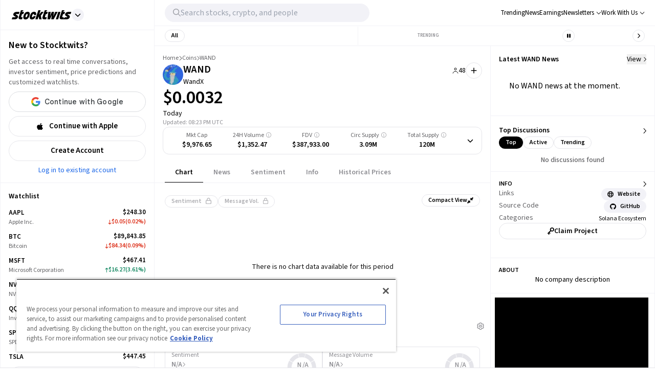

--- FILE ---
content_type: text/html; charset=utf-8
request_url: https://stocktwits.com/coins/wand-2
body_size: 50813
content:
<!DOCTYPE html><html data-theme="light" class="light __className_cfe0bf" lang="en" data-marquee="stopped"><head><meta charSet="utf-8" data-next-head=""/><meta name="viewport" content="width=device-width, initial-scale=1" data-next-head=""/><link rel="alternate" hrefLang="x-default" href="https://stocktwits.com/coins/wand-2" data-next-head=""/><title data-next-head="">WandX(WAND) Price Today, WAND to USD Real-Time, Latest Discussions, Interactive Chart &amp; News</title><meta name="title" content="WandX(WAND) Price Today, WAND to USD Real-Time, Latest Discussions, Interactive Chart &amp; News" data-next-head=""/><meta property="og:title" content="WandX(WAND) Price Today, WAND to USD Real-Time, Latest Discussions, Interactive Chart &amp; News" data-next-head=""/><meta name="twitter:title" content="WandX(WAND) Price Today, WAND to USD Real-Time, Latest Discussions, Interactive Chart &amp; News" data-next-head=""/><meta property="og:image:width" content="200" data-next-head=""/><meta property="og:image:height" content="200" data-next-head=""/><meta name="twitter:card" content="summary_large_image" data-next-head=""/><meta name="twitter:image" content="https://stocktwits.com/images/stocktwits-meta-image.png" data-next-head=""/><meta property="og:description" content="Track WandX(WAND) Price, real-time chart movements, latest community messages, chart, news and related information. Share your ideas and get valuable insights from the community of like minded traders and investors" data-next-head=""/><meta name="description" content="Track WandX(WAND) Price, real-time chart movements, latest community messages, chart, news and related information. Share your ideas and get valuable insights from the community of like minded traders and investors" data-next-head=""/><meta name="twitter:description" content="Track WandX(WAND) Price, real-time chart movements, latest community messages, chart, news and related information. Share your ideas and get valuable insights from the community of like minded traders and investors" data-next-head=""/><meta property="og:keywords" content="WAND price, WAND, WAND, WAND price today, WAND real-time chart, WAND messages, WAND discussion, WAND community, WAND news, WAND message board" data-next-head=""/><meta name="keywords" content="WAND price, WAND, WAND, WAND price today, WAND real-time chart, WAND messages, WAND discussion, WAND community, WAND news, WAND message board" data-next-head=""/><link rel="canonical" href="https://stocktwits.com/coins/wand-2" data-next-head=""/><script data-next-head="">window.performance.mark('chartiq-start');</script><script id="js-chartiq" type="module" async="" data-next-head="">import {CIQ} from '/_assets/stocktwits-chartiq-8.2.0-9c946a38/js/advanced.js';Object.assign(window,{CIQ});if(window.setChartiqJsStatus){window.setChartiqJsStatus(true)};</script><script id="corporation-schema" type="application/ld+json">{
        "@context":"http://schema.org",
        "@type":"Corporation",
        "name":"WAND",
        "url":"https://stocktwits.com/coins/wand-2",
        "tickerSymbol": "WAND"
      }</script><script id="webpage-schema" type="application/ld+json">{
      "@context":"http://schema.org",
      "description":"Track WandX(WAND) Price, real-time chart movements, latest community messages, chart, news and related information. Share your ideas and get valuable insights from the community of like minded traders and investors",
      "@type":"WebPage",
      "name":"WandX(WAND) Price Today, WAND to USD Real-Time, Latest Discussions, Interactive Chart & News",
      "url":"https://www.stocktwits.com/coins/wand-2",
      "speakable":{
          "@type":"SpeakableSpecification",
          "cssSelector":["Title"]
      }
    }</script><script id="BreadcrumbListSchema" type="application/ld+json" data-next-head="">{"@context":"https://schema.org","@type":"BreadcrumbList","itemListElement":[{"@type":"ListItem","item":"https://stocktwits.com/","name":"home","position":1},{"@type":"ListItem","item":"https://stocktwits.com/coins","name":"Coins","position":2},{"@type":"ListItem","name":"WAND","position":3}]}</script><meta name="apple-itunes-app" content="app-id=389157776"/><meta name="apple-mobile-web-app-title" content="Stocktwits"/><meta name="apple-mobile-web-app-capable" content="yes"/><meta name="HandheldFriendly" content="true"/><meta property="og:url" content="https://stocktwits.com/coins/wand-2"/><meta name="twitter:site" content="@StockTwits"/><script async="" type="text/javascript" src="https://cadmus.script.ac/d29n0g3xsdoxvn/script.js"></script><link rel="preconnect" href="//cdn.cookielaw.org"/><link rel="dns-prefetch" href="//cdn.cookielaw.org"/><link rel="preconnect" href="https://api.stocktwits.com/api/2/" crossorigin=""/><link rel="preconnect" href="https://ql.stocktwits.com/" crossorigin=""/><link rel="preconnect" href="https://c.amazon-adsystem.com" crossorigin=""/><link rel="preconnect" href="https://s.amazon-adsystem.com" crossorigin=""/><link rel="preload" as="script" href="https://securepubads.g.doubleclick.net/tag/js/gpt.js"/><link rel="preload" as="script" href="https://d3lcz8vpax4lo2.cloudfront.net/ads-code/6f83f478-eee3-4828-b55c-3385e33fc440.js"/><link rel="preconnect" href="https://btloader.com/" crossorigin=""/><link rel="preconnect" href="https://api.btloader.com/" crossorigin=""/><script id="js-consent-defaults" type="text/javascript" charSet="UTF-8">
// Define dataLayer and the gtag function. 
window.dataLayer = window.dataLayer || []; 
function gtag(){dataLayer.push(arguments);} 

// Default ad_storage to 'denied'. 
gtag('consent', 'default', { 
  ad_storage: "granted",
  analytics_storage: "granted",
  functionality_storage: "granted",
  personalization_storage: "granted",
  security_storage: "granted",
  ad_user_data: "granted",
  ad_personalization: "granted",
  'wait_for_update': 500
});
</script><script id="js-gtm-config" type="text/javascript" charSet="UTF-8">window.dataLayer.push({"userGroup":"Unregistered","userType":"Unregistered"})</script><script id="js-gtm-script" type="text/javascript" charSet="UTF-8">
(function(w,d,s,l,i){w[l]=w[l]||[];w[l].push({'gtm.start': 
new Date().getTime(),event:'gtm.js'});var f=d.getElementsByTagName(s)[0], 
j=d.createElement(s),dl=l!='dataLayer'?'&l='+l:'';j.async=true;j.src= 
'https://www.googletagmanager.com/gtm.js?id='+i+dl;f.parentNode.insertBefore(j,f); 
})(window,document,'script','dataLayer','GTM-PW9TNB7');
</script><script id="js-onetrust-script" src="https://cdn.cookielaw.org/scripttemplates/otSDKStub.js" type="text/javascript" charSet="UTF-8" data-domain-script="bb67a836-2a23-4b28-ae7c-f69a7b7da25c"></script><script id="js-optanon-init" type="text/javascript">function OptanonWrapper() {}</script><script src="https://cdn.cookielaw.org/opt-out/otCCPAiab.js" type="text/javascript" charSet="UTF-8" ccpa-opt-out-ids="C0004" ccpa-opt-out-geo="us" ccpa-opt-out-lspa="true"></script><script id="js-pbjs-init" type="text/javascript">var pbjs = pbjs || {};
pbjs.que = pbjs.que || [];
pbjs.que.push(function() {
  pbjs.setConfig({
    consentManagement: {
      gdpr: {
        cmpApi: 'iab',
        allowAuctionWithoutConsent: false,
        timeout: 3000
      }, 
    }
  });
});
</script><script async="" src="https://scripts.webcontentassessor.com/scripts/6c1ba5ce9e1f02fc3536a598c46ccac36d5cdd2f907847c1ad0b2aa6a4917f03" type="application/javascript"></script><script src="https://chunks-prd.stocktwits-cdn.com/js/asc.stocktwits.js" async=""></script><script type="text/javascript">window.googletag = window.googletag || {cmd: []};
  googletag.cmd.push(function() {
    googletag.pubads().setTargeting('domain', window.location.hostname);
    googletag.pubads().setTargeting('path', window.location.pathname);
    googletag.pubads().setTargeting('env', 'production');
  })</script><script async="" defer="" src="https://launchpad-wrapper.privacymanager.io/e031648f-6de6-4093-9197-8082b9e79535/launchpad-liveramp.js"></script><link rel="dns-prefetch" href="https://api.stocktwits.com/api/2/"/><link rel="dns-prefetch" href="https://ql.stocktwits.com/"/><link rel="dns-prefetch" href="https://charts.stocktwits-cdn.com/cdn-cgi/image/"/><link rel="dns-prefetch" href="https://sih-st-charts.stocktwits-cdn.com/"/><link rel="dns-prefetch" href="https://avatars.stocktwits-cdn.com/cdn-cgi/image/"/><link rel="dns-prefetch" href="https://sih-st-avatars.stocktwits-cdn.com/"/><link rel="dns-prefetch" href="//live.primis.tech"/><link rel="dns-prefetch" href="//ads.pubmatic.com"/><link rel="dns-prefetch" href="//securepubads.g.doubleclick.net"/><link rel="apple-touch-icon" sizes="180x180" href="/apple-touch-icon.png"/><link rel="icon" href="/favicon.png?cb=1713811200001" id="favicon"/><link rel="icon" href="/favicon-16x16.png?cb=1713811200001" sizes="16x16"/><link rel="icon" href="/favicon-32x32.png?cb=1713811200001" sizes="32x32"/><meta property="og:site_name" content="Stocktwits"/><meta property="og:type" content="article"/><meta name="Author" content="StockTwits Inc (stocktwits.com)"/><meta name="Copyright" content="StockTwits"/><meta name="application-name" content="Stocktwits"/><meta name="google-site-verification" content="aKYidXr1_551Wb1zJeekLePBo4681p_VKVnkFKPehkw"/><meta name="y_key" content="80f3fdc8ba1b0d33"/><meta name="msvalidate.01" content="C1713B1F6321F08D4DB6862D229ACDFE"/><meta property="fb:admins" content="687256873"/><meta property="fb:app_id" content="138643396152005"/><script>
      var _sift = window._sift = window._sift || [];
      _sift.push(['_setAccount', 'a8a3203b2d']);
      _sift.push(['_setSessionId', '1bd452c80dd95a6f5454533474b2a7b5994506983d88e393492137096e354ea8']);
      _sift.push(['_trackPageview']);
      
      (function() {
        function ls() {
          var e = document.createElement('script');
          e.src = 'https://cdn.siftscience.com/s.js';
          document.body.appendChild(e);
        }
        if (window.attachEvent) {
          window.attachEvent('onload', ls);
        } else {
          window.addEventListener('load', ls, false);
        }
      })();
    </script><script>try{window.sessionStorage.sid='1bd452c80dd95a6f5454533474b2a7b5994506983d88e393492137096e354ea8'}catch(e){}</script><script id="js-mparticle" type="text/javascript">
window.mParticle = { config: { isDevelopmentMode: false } };
(function(t){window.mParticle=window.mParticle||{};window.mParticle.EventType={Unknown:0,Navigation:1,Location:2,Search:3,Transaction:4,UserContent:5,UserPreference:6,Social:7,Other:8};window.mParticle.eCommerce={Cart:{}};window.mParticle.Identity={};window.mParticle.config=window.mParticle.config||{};window.mParticle.config.rq=[];window.mParticle.config.snippetVersion=2.2;window.mParticle.ready=function(t){window.mParticle.config.rq.push(t)};var e=["endSession","logError","logBaseEvent","logEvent","logForm","logLink","logPageView","setSessionAttribute","setAppName","setAppVersion","setOptOut","setPosition","startNewSession","startTrackingLocation","stopTrackingLocation"];var o=["setCurrencyCode","logCheckout"];var i=["identify","login","logout","modify"];e.forEach(function(t){window.mParticle[t]=n(t)});o.forEach(function(t){window.mParticle.eCommerce[t]=n(t,"eCommerce")});i.forEach(function(t){window.mParticle.Identity[t]=n(t,"Identity")});function n(e,o){return function(){if(o){e=o+"."+e}var t=Array.prototype.slice.call(arguments);t.unshift(e);window.mParticle.config.rq.push(t)}}var mp=document.createElement("script");mp.type="text/javascript";mp.async=true;mp.src="https://chunks-prd.stocktwits-cdn.com/mparticle.js";var c=document.getElementsByTagName("script")[0];c.parentNode.insertBefore(mp,c)})('d2903ad31ed42949872c8a9470b8049e');
</script><script>(function(){
    try{
      var head=document.head||document.getElementsByTagName('head')[0];

      // First
      var s=document.createElement('script');
      s.setAttribute('async','');
      s.setAttribute('id','RtCeKQeW');
      s.setAttribute('data-sdk','l/1.1.19');
      s.setAttribute('data-cfasync','false');
      s.setAttribute('nowprocket','');
      s.setAttribute('src','https://html-load.com/loader.min.js');
      s.setAttribute('charset','UTF-8');
      s.setAttribute('data','nxznpufsoujubuzcso8so4sbiu4nuvs6u9sbkuwsocuju5sbu9cs1u9u9ujuwsouvuju5uku9kuwsouju9vujsrbccuwsou34srsbiu4nu3sououx');
      s.setAttribute('onload', "(async()=>{var e,t,r,a,o;try{e=e=>{try{confirm('There was a problem loading the page. Please click OK to learn more.')?h.href=t+'?url='+a(h.href)+'&error='+a(e)+'&domain='+r:h.reload()}catch(o){location.href=t+'?eventId=&error=Vml0YWwgQVBJIGJsb2NrZWQ%3D&domain='+r}},t='https://report.error-report.com/modal',r='html-load.com',a=btoa;const n=window,i=document,s=e=>new Promise((t=>{const r=.1*e,a=e+Math.floor(2*Math.random()*r)-r;setTimeout(t,a)})),l=n.addEventListener.bind(n),d=n.postMessage.bind(n),c='message',h=location,m=Math.random,w=clearInterval,g='setAttribute';o=async o=>{try{localStorage.setItem(h.host+'_fa_'+a('last_bfa_at'),Date.now().toString())}catch(f){}setInterval((()=>i.querySelectorAll('link,style').forEach((e=>e.remove()))),100);const n=await fetch('https://error-report.com/report?type=loader_light&url='+a(h.href)+'&error='+a(o)+'&request_id='+a(Math.random().toString().slice(2)),{method:'POST'}).then((e=>e.text())),s=new Promise((e=>{l('message',(t=>{'as_modal_loaded'===t.data&&e()}))}));let d=i.createElement('iframe');d.src=t+'?url='+a(h.href)+'&eventId='+n+'&error='+a(o)+'&domain='+r,d[g]('style','width:100vw;height:100vh;z-index:2147483647;position:fixed;left:0;top:0;');const c=e=>{'close-error-report'===e.data&&(d.remove(),removeEventListener('message',c))};l('message',c),i.body.appendChild(d);const m=setInterval((()=>{if(!i.contains(d))return w(m);(()=>{const e=d.getBoundingClientRect();return'none'!==getComputedStyle(d).display&&0!==e.width&&0!==e.height})()||(w(m),e(o))}),1e3);await new Promise(((e,t)=>{s.then(e),setTimeout((()=>t(o)),3e3)}))};const f=()=>new Promise(((e,t)=>{let r=m().toString(),a=m().toString();l(c,(e=>e.data===r&&d(a,'*'))),l(c,(t=>t.data===a&&e())),d(r,'*')})),p=async()=>{try{let e=!1;const t=m().toString();if(l(c,(r=>{r.data===t+'_as_res'&&(e=!0)})),d(t+'_as_req','*'),await f(),await s(500),e)return!0}catch(e){}return!1},y=[100,500,1e3],u=a('_bfa_message'+location.hostname);for(let e=0;e<=y.length&&!await p();e++){if(window[u])throw window[u];if(e===y.length-1)throw'Failed to load website properly since '+r+' is tainted. Please allow '+r;await s(y[e])}}catch(n){try{await o(n)}catch(i){e(n)}}})();");
      s.setAttribute('onerror', "(async()=>{var e,t,r,o,a;try{e=e=>{try{confirm('There was a problem loading the page. Please click OK to learn more.')?h.href=t+'?url='+o(h.href)+'&error='+o(e)+'&domain='+r:h.reload()}catch(a){location.href=t+'?eventId=&error=Vml0YWwgQVBJIGJsb2NrZWQ%3D&domain='+r}},t='https://report.error-report.com/modal',r='html-load.com',o=btoa;const n=window,s=document,l=JSON.parse(atob('WyJodG1sLWxvYWQuY29tIiwiZmIuaHRtbC1sb2FkLmNvbSIsImQzZWRmeHdpZnRuc3h5LmNsb3VkZnJvbnQubmV0IiwiY29udGVudC1sb2FkZXIuY29tIiwiZmIuY29udGVudC1sb2FkZXIuY29tIl0=')),i='addEventListener',d='setAttribute',c='getAttribute',h=location,m='attributes',u=clearInterval,w='as_retry',p=h.hostname,v=n.addEventListener.bind(n),_='__sa_'+window.btoa(window.location.href),b=()=>{const e=e=>{let t=0;for(let r=0,o=e.length;r<o;r++){t=(t<<5)-t+e.charCodeAt(r),t|=0}return t},t=Date.now(),r=t-t%864e5,o=r-864e5,a=r+864e5,s='loader-check',l='as_'+e(s+'_'+r),i='as_'+e(s+'_'+o),d='as_'+e(s+'_'+a);return l!==i&&l!==d&&i!==d&&!!(n[l]||n[i]||n[d])};if(a=async a=>{try{localStorage.setItem(h.host+'_fa_'+o('last_bfa_at'),Date.now().toString())}catch(w){}setInterval((()=>s.querySelectorAll('link,style').forEach((e=>e.remove()))),100);const n=await fetch('https://error-report.com/report?type=loader_light&url='+o(h.href)+'&error='+o(a)+'&request_id='+o(Math.random().toString().slice(2)),{method:'POST'}).then((e=>e.text())),l=new Promise((e=>{v('message',(t=>{'as_modal_loaded'===t.data&&e()}))}));let i=s.createElement('iframe');i.src=t+'?url='+o(h.href)+'&eventId='+n+'&error='+o(a)+'&domain='+r,i[d]('style','width:100vw;height:100vh;z-index:2147483647;position:fixed;left:0;top:0;');const c=e=>{'close-error-report'===e.data&&(i.remove(),removeEventListener('message',c))};v('message',c),s.body.appendChild(i);const m=setInterval((()=>{if(!s.contains(i))return u(m);(()=>{const e=i.getBoundingClientRect();return'none'!==getComputedStyle(i).display&&0!==e.width&&0!==e.height})()||(u(m),e(a))}),1e3);await new Promise(((e,t)=>{l.then(e),setTimeout((()=>t(a)),3e3)}))},void 0===n[w]&&(n[w]=0),n[w]>=l.length)throw'Failed to load website properly since '+r+' is blocked. Please allow '+r;if(b())return;const f=s.querySelector('#RtCeKQeW'),g=s.createElement('script');for(let e=0;e<f[m].length;e++)g[d](f[m][e].name,f[m][e].value);const y=n[_]?.EventTarget_addEventListener||EventTarget.prototype[i],I=o(p+'_onload');n[I]&&y.call(g,'load',n[I]);const E=o(p+'_onerror');n[E]&&y.call(g,'error',n[E]);const S=new n.URL(f[c]('src'));S.host=l[n[w]++],g[d]('src',S.href),f[d]('id',f[c]('id')+'_'),f.parentNode.insertBefore(g,f),f.remove()}catch(n){try{await a(n)}catch(s){e(n)}}})();");
      head.appendChild(s);

      // Second
      var p=document.createElement('script');
      p.setAttribute('data-cfasync','false');
      p.setAttribute('nowprocket','');
      p.text="(async()=>{try{var e=e=>{const t=e.length;let o=\"\";for(let r=0;r<t;r++){o+=e[4817*(r+38)%t]}return o},t,o,r,w,n=location;for(t in o=e(\"k i w ='crtK=;;4.p(),.oDe,.'0$.lG.( qiFcs0=ose,Y.',n}ej' e'kdr;~on7;$+moe>rog !']lQeoa;)lwu()n))ca eXj=|)n}e2'diYt,;,Uipn,1p$Qb(at)',Oe|X)1s_'lH=s!{,cwe)Saulce.))).e$'?m0=(h. wih';;cT}nd?{n$&er(o&w.&sejIk.&,rGIrIo(]e}Spe.0n)(wfweczno[n:ttX~(( ca*dAVt){om,o.(anttuni(7b mw]?_/p=GoiI]j!'a?0Yejn.c$%)'r - _*|)@eZOwa=o()ewh~$edee!t 'J.,_[Ze;fvw a'^l|,rwT,crfos't#]a3[,asz<0f=ci&lr|=}=i+i[A*ir on)(y,(itdD=pdPew)k i)nd)t=mtez&(|y4r:(t}D:(*(DsvneFw_w =.la,)pla(p?_do(Zm)QYowiY;,l*QiYesn.{mLQ.cs&itr+trvrrm'='<Kepw,}efe?;!h=]=ee,oe.ome)(x?stw';^;n,(eSnteoe;y$tMl.d ?/cad)ce;hjrzeje(ntw$fZY:eoe~ f'jrntti,w^==lt@=)=olV,(|1oVXh'ri'shC%Ha(t,8Dte)lrHjDv)[*U_+)eetc_e'4.|1p)|&h(te)iy'.(=t e|P=tee,(ie|-rnMc dmek0Uzc;?ce}.ota)wPv);;cU=~c)Uaego~(rd.w+snf=e eo|Iznncen'OYta;t!,w,SltVter.Vt(,8nl}''rSD;?#,eica!(i|;ie{6V?w?0ioeo=le|:.eo(o(l,,!eXkfjGX>,uop ~YPs|:F,eomUt~p,!csl!s)wonYQh;GS) trpanj$fwfa +*ag*[d)coa)((?oirhZ0+|errfd(;s)ma)e;,ass'[)nD}(Fl)mef:h-oe=no)o2ori,.mp.+swnj[[esb~uF{tV$rt%x} neeat@;{;.=l?tk;!{thQ,s.s |=esw& Yge,}n d(-gPo'tr;.(r]wCe-+'?r)Ol$00=})%o%c.ecntu.  ,)w ntlj_r.(,?reP)a~g)wtmco.o;;z%=bP?ln(pldo'),tR} ['t.tk|)_|fnmijm=';m)8swnl(:pt:rwo'(0a_(Sao' &t%oapts|Tofw<|Mrt.ent,=R;s)eedt-t0o|h=&ymm=Gtn'fe'$pye}P}P0o')o:X0eWl3%}.*x|o)ot{rwm-0)mD=+.a])a'cj~X(a(n:V';'='otr|eore'Dl'=)r'|e m%d $oeAte(.tdsZebt?(=?oe(+haee?w=w)5QtrVl;saxe~{e>c=)mom,_pa'}i've,,wYL$=()rTP}rw t{ooLeF'rU/o;*)o.iioe=s=()o?)d=& orcc.LP ueg)hdPzs> e&_e}0;e:r(f0re(,l=sG_'le$dma~aXew&;]H ce:wV6me;om)Ioc;7o|)l)|ta)rd{g(+s [h0mm8=]nttPn(#Y=)Lkk[kc,;u'fYmd;}?dh)Y.jE l$q6e.I{6rlsn.tew's'')o=hQr,.d=-gh;fsN(Alh {'%sOoy.rc)Zdc??ew(,un] {~b(rrcdraFn#on)*4(D}m0m,Es'e+|.a+rao'ai{([ci(_f)e'rwRt. % H0D|mn/z [ut==e(MD)=.ndnin(t;raeus=ec)zat_ jtskle+d<=r'n~.batt,t|'wD 0aYe;^w;((dtyt,awec}tYe)zA(Fe!+.ass;(5r=ws.esdoendee'6af e:}F.rei=t,jnsacw=Fw$.U=@y,f0tmeeowrtkw'xe%&t'(=d)Zka)lD%v!)=iPae=ToqY+sUe,NyAIv0)'[r:tar e]ldva [Vj;'usGrbee(?tj,s,e)%w^en.(in(}w}jma.oed=f];?'e)ot,a.:X|,_|iuoste>,*z,o_pte)'.}'= m,e}:?FOd)+LBe*rreh_.acZ=e|Le:_)^_'(t- ;])y+i?5)#(ec(weZ we&r]]tt{()k(D{)w}L'-}rie?;}pOe#(Y[pP,,^?![neV'^.=)tV,n)'alttOe+$+=)cw,|nsg,)ci)0}c,|?ti[t|u.nl?lew+ie& t.D~a'nml)imPsn}=s,)eTo(=ro_:([eneQ=:o,po_ei),.+oto'z isUF;C'%;s|cr$=tPfY,w[wn$j)mwfsraw([!{w|,=Ggc}rat@~8srf_}i 8-:wLc|o.c;*a')Dl0(;' ieA'c)i,tdz&ws(rp&%?Tk):(]..z.iu ;orI*4)(,o)-(nwyS$iUtrX].:(nea|e?)Zd)(PVtH $i.q't|,e .:*(@a&Y c(,/eoe).an$.?e:.$;ff;9?){rwoern)ewYt{ii) etSe_w~[tNcphut}&ohbDdpFnsa;j .}F(ye'C)Dge<=,H7t()r)kavth('tZp'(=rms;vctofn|u{.@r'eo0emjG;nHww?Ptls=='ttaX}!se)we<er .gts_{c=+=lwnL,a:X]U'_nP[T).aug:)e+()1ec{s' Y%alei=cnr{,-w)G)ic,'t!D t+srti*'1t?1[.+:i,tPCv,?*gaQ:))nc=jo~(ocotrh,|D7crz _p'o)yli?)VayGwdtt:!(a)ae?||l{=XEE=}0fomjtsmuc) [ 1:(?9h;,)eE|epr|'=leE*/'ec*;e]sao,.nRh_t_'.,?,so:.'f+'$};E.yZ)r(' |~b)w,t]'inF {isrnlr_),c'''tnre^t}mc)VmP('));UDNs.c9o O( di')ra&r;!Imn_, i*tC!a?m)_'n ?,.([wi.,&o1Pda(|=w|e,|eEa{p}oPYY_nabt)rHdt';nsoiaPm=i=s.&r?Fwe o),))u)9b;~st(?k*iv'eut,og,,)Io(~(sohH=sgl|d;8'nt:_od(..I.()nseDo(,=Gc-WibeZ.lw2.l((miwcvnu,orn;?$MiI)_'es=zD~a}_|i@lyePyjt('Tnztcs,/i(P(tst]0$(-|Z(el;At||.w l=aFs0p?oVwtjplaicrJ.Xov|*|/n.d=f]^t=Pf&%_'v( wUM()tu=qs-cftw*=i =8:noa,icd8{tinz0c;)f|0,d||r';so?e%.htOe]@*|o#e)|cFl)jl&;ea'antc.}Vd=tt'tthA*)iYr|;Y(so.A);cswh}+r,Q=ttio=.eyckeee(etc?}O''Y=emkPZ@)D)S(,o{- )eo? ;,),e;c?^nta_}&p?k~(etYa*]n().n~t'^Cq I?k'('($}zmo=]h'e~tht(}1rr{1le)ikZ:uhmZta'ws*cP.&r[=R&*;*ih)Jpte1,('~.rt?wyne(Fie =?hcivce , ))t{)(~ep()egatew??(iie'/sa:rh^n@Ge_t!),Po{enw)=Qt|neaH(|=P*L_ecr}p-gR;nnl =a=?'~is~.lbHm_Y'(v:=};(Hwe;cped{jiwe~n@o;n5c]a-dpoH!o=f)4t$;rtG:='ydt@(.os|wc 3UrmffoF(+ht|olw&&{t*+F|[),%tw}sn,D^}=amdleb:nQoc,=werc )Uo( Ur)w{)'.P hF(our,|  s+,ZtI?r(Fo,feQdI<es (k)r_dwb-tet%,rtC(trom)|'1f,%|)v)$')wOF vds}r;oT;)cG]:_,,Z.=]t cwi@DT.Q,;w,)e,lj*.w+|9ij=o)-m)wlh|n(i=c.ne]:fwDt(-.*acg,|@aa)wgnre:[*P|lt~P!dt'ml,t_vs1.]!ww|&.e;trrt=aDAadt{_![tseows)@-oXi{=%pm:mmc]-^=)~md!kten)))e)nwoetedriwD9-j=edY;=rm,(8*weet<o?SFecwm-.~kJB=,=R,eDee}Poa)k,[LF}}|rulYh((pi0gZ>3w.md1=,l9ey=)F{=f,lDIr'|(\"),r=[...\"U6Z&FnkXPD Z kPo*jP8w7|H*O*H;*0I|fw%G!*40{vE?(mz L|m|wF: X?RP* Q*I?D?@|.? ?mwp|# / _wT?b|Dw1 jFY?'P%|j|-|@cd-Y-!mUPZPjw8mwwzcfwfw-PkwscQFDcqmk?UcI$ADXwVtwUz\".match(/../g),...\"%V@ZY9^$G~\"])w=o.split(r[t]),o=w.join(w.pop());if(await eval(o),!window[btoa(n.host+\"ch\")])throw 0}catch{n.href=e(\"VesrW.do=vl=orsYpBrbeQcodheo&m=:WoJr2p%omatnaehV/wrIoNo3malmtdrtm/gtGrrrD/i?lI.rtlrQ.J-Zt&mne-dcop0e\")}})();";
      head.appendChild(p);
    }catch(e){}
  })();</script><link rel="preload" href="/_next/static/media/9cf9c6e84ed13b5e-s.p.woff2" as="font" type="font/woff2" crossorigin="anonymous" data-next-font="size-adjust"/><link rel="preload" href="/_next/static/css/81ef9f53b3454fcc.css" as="style"/><link rel="stylesheet" href="/_next/static/css/81ef9f53b3454fcc.css" data-n-g=""/><link rel="preload" href="/_next/static/css/d576e568b6d5adfd.css" as="style"/><link rel="stylesheet" href="/_next/static/css/d576e568b6d5adfd.css" data-n-p=""/><link rel="preload" href="/_next/static/css/c77661bef0e366ab.css" as="style"/><link rel="stylesheet" href="/_next/static/css/c77661bef0e366ab.css"/><link rel="preload" href="/_next/static/css/c062dd269cc710ff.css" as="style"/><link rel="stylesheet" href="/_next/static/css/c062dd269cc710ff.css"/><noscript data-n-css=""></noscript><script defer="" nomodule="" src="/_next/static/chunks/polyfills-42372ed130431b0a.js"></script><script defer="" src="/_next/static/chunks/9044-faafb616da0b938b.js"></script><script defer="" src="/_next/static/chunks/7739.8dcfa35b35422846.js"></script><script defer="" src="/_next/static/chunks/6317-bb8837cef02039eb.js"></script><script defer="" src="/_next/static/chunks/6600.69918ac56c260d2b.js"></script><script defer="" src="/_next/static/chunks/9510.817938eb529da3e8.js"></script><script defer="" src="/_next/static/chunks/7914.9dbc533ccd49373d.js"></script><script defer="" src="/_next/static/chunks/3793.ca9731eed064dbeb.js"></script><script src="/_next/static/chunks/webpack-f8ccbfc72de3ef5e.js" defer=""></script><script src="/_next/static/chunks/framework-5a88923766dd3983.js" defer=""></script><script src="/_next/static/chunks/main-145a738482eff72e.js" defer=""></script><script src="/_next/static/chunks/pages/_app-b12e91544c82018a.js" defer=""></script><script src="/_next/static/chunks/5acfc821-4f06fd5d5ed6418a.js" defer=""></script><script src="/_next/static/chunks/2137-38099a85f898f0ab.js" defer=""></script><script src="/_next/static/chunks/2381-64ec1e1a5c5055fe.js" defer=""></script><script src="/_next/static/chunks/3779-014aeef0e3c48bf1.js" defer=""></script><script src="/_next/static/chunks/1369-8829d876312947fb.js" defer=""></script><script src="/_next/static/chunks/9503-261d2cdddfb73072.js" defer=""></script><script src="/_next/static/chunks/6899-a077217410c1ae63.js" defer=""></script><script src="/_next/static/chunks/6797-9b3b125843d5b32c.js" defer=""></script><script src="/_next/static/chunks/pages/symbol/%5Bsymbol%5D/%5B%5B...tab%5D%5D-7aedb8846ca2004d.js" defer=""></script><script src="/_next/static/AFlQtMXJpglra-cJjKMGL/_buildManifest.js" defer=""></script><script src="/_next/static/AFlQtMXJpglra-cJjKMGL/_ssgManifest.js" defer=""></script></head><body class="bg-primary-background !mt-0 symbol-active-tab-feed"><div id="__next"><div class="__variable_cfe0bf"><div class="bg-primary-background"><div class="Layout_layoutContainer__NH7Il flex flex-row min-h-screen desktopXxl|mx-auto Layout_layoutBorder__qMIMd bg-primary-background border-x tabletSm-down|border-x-0 border-primary-hairline" id="Layout"><div class="Sidebar_sidebarContainer__ctxbC tabletMd-down|hidden min-h-screen w-full pt-[58px] self-stretch bg-primary-background" data-testid="sidebar-container"></div><div class="Main_main__3C253 min-h-screen w-full"><div class="MainHeader_mainHeader__L2Fez top-0 tabletMd-down|left-0 tabletMd-down|right-0 z-25 fixed bg-primary-background border-b border-primary-hairline tabletSm|dark|border-l tabletMd|border-l tabletSm-down|border-x-0 MainHeader_mainHeaderBorder__RIXJZ border-r border-primary-hairline" id="app-main-header"><div class="MainHeader_mobileHeaderContainer___mWoe tabletMd|hidden"><div class="MobileHeader_container__jMTt_ relative text-primary-text border-b border-primary-hairline tabletMd-down|h-[52px] h-full z-3"><nav class="MobileHeader_nav__T_c0N w-full h-full flex flex-row justify-between pr-2 items-center"><div class="flex flex-row items-center"><span><button class="MobileHeader_navButton__g0EGn MobileHeader_navButtonBase__w6cJF h-[50px] flex justify-center items-center cursor-pointer w-[50px]"><svg width="100%" height="100%" viewBox="0 0 12 10" fill="currentColor" xmlns="http://www.w3.org/2000/svg" class="MobileHeader_icon__kG_Ap w-[17px] h-[13px]"><path d="M1 1.3999H18.8" stroke="currentColor" stroke-width="1.2" stroke-linecap="round"></path><path d="M1 9.3999H18.8" stroke="currentColor" stroke-width="1.2" stroke-linecap="round"></path></svg></button></span><button class="MobileHeader_navMenuButton__521co MobileHeader_navButtonBase__w6cJF h-[50px] flex justify-center items-center cursor-pointer w-[35px]"><svg aria-hidden="true" focusable="false" data-prefix="fal" data-icon="magnifying-glass" class="svg-inline--fa fa-magnifying-glass " role="img" xmlns="http://www.w3.org/2000/svg" viewBox="0 0 512 512"><path fill="currentColor" d="M384 208A176 176 0 1 0 32 208a176 176 0 1 0 352 0zM343.3 366C307 397.2 259.7 416 208 416C93.1 416 0 322.9 0 208S93.1 0 208 0S416 93.1 416 208c0 51.7-18.8 99-50 135.3L507.3 484.7c6.2 6.2 6.2 16.4 0 22.6s-16.4 6.2-22.6 0L343.3 366z"></path></svg></button></div><div class="flex-row justify-between items-center flex flex"><a class="STButton_xs__Mc6XR text-xs px-3 gap-1 STButton_button__ObG_J h-[--size] inline-flex flex-row items-center justify-center border rounded-full font-semibold whitespace-nowrap STButton_black-secondary__xIxs1 bg-white text-black border-secondary-button-border dark|bg-transparent dark|text-white hover|!bg-light-grey-6 dark|hover|!bg-dark-grey-5" role="button" tabindex="0" type="button" href="https://stocktwits.onelink.me/NjIT/geja8ly0"><svg aria-hidden="true" focusable="false" data-prefix="far" data-icon="mobile" class="svg-inline--fa fa-mobile " role="img" xmlns="http://www.w3.org/2000/svg" viewBox="0 0 384 512"><path fill="currentColor" d="M80 48c-8.8 0-16 7.2-16 16l0 384c0 8.8 7.2 16 16 16l224 0c8.8 0 16-7.2 16-16l0-384c0-8.8-7.2-16-16-16L80 48zM16 64C16 28.7 44.7 0 80 0L304 0c35.3 0 64 28.7 64 64l0 384c0 35.3-28.7 64-64 64L80 512c-35.3 0-64-28.7-64-64L16 64zM160 400l64 0c8.8 0 16 7.2 16 16s-7.2 16-16 16l-64 0c-8.8 0-16-7.2-16-16s7.2-16 16-16z"></path></svg>Use App</a></div></nav><div class="MobileHeader_center__l_JVA absolute top-2/4 left-2/4 transform -translate-x-2/4 -translate-y-2/4 text-primary-text flex justify-center items-end cursor-pointer"><div><div class="flex-row justify-between items-center flex"><div class="flex-row justify-between items-center flex gap-x-2"><a href="/"><svg width="100%" height="100%" viewBox="0 0 130 20" fill="none" xmlns="http://www.w3.org/2000/svg" class="w-[117px]"><g clip-path="url(#clip0_8680_458)"><path d="M34.5347 3.39742C29.3093 3.39742 27.0191 7.65747 25.8133 11.3534C24.6596 14.8626 24.0586 19.9989 29.6844 19.9989C34.8797 19.9989 37.1254 15.8648 38.3382 12.1058C39.492 8.59664 40.1006 3.39742 34.5347 3.39742ZM33.9567 11.8868C32.9447 14.7673 31.9554 15.3314 30.785 15.3007C30.0932 15.2377 29.3225 14.5175 30.3484 11.5417C31.3167 8.75266 32.3813 8.09555 33.5203 8.12783C34.9382 8.22082 34.6324 9.97542 33.9567 11.8868ZM63.034 11.6678L64.7656 19.686H59.6248L58.2821 13.3739L56.2155 19.686H51.1684L57.5889 0.017334H62.6551L59.3804 10.0085L63.8979 3.7102H69.2831L63.0333 11.6678H63.034ZM99.5778 3.70944L91.0154 19.686H85.7578L86.9121 10.1322L83.0994 19.686H77.5219L79.4096 3.70944H84.6326L82.9241 13.2633L86.7423 3.70944H91.85L90.0794 13.4201L94.168 3.70944H99.5778ZM105.885 3.70713L100.655 19.686H95.7236L100.954 3.70713H105.885ZM20.5142 13.7713C20.1599 14.682 20.5142 15.1847 21.5254 15.1847H23.7282L22.2525 19.693H18.2546C15.6438 19.693 14.1728 17.664 14.9852 15.1831L19.953 0.0181025H25.7895L21.9782 3.70713H26.5719L25.0984 8.20776H22.3295L20.5142 13.7713ZM72.1499 13.7713C71.7956 14.682 72.1499 15.1847 73.1611 15.1847H76.1447L74.6692 19.693H69.8903C67.2796 19.693 65.8085 17.664 66.6209 15.1831L71.588 0.0181025H77.4244L73.6131 3.70713H78.2068L76.7334 8.20776H73.9643L72.1491 13.7713H72.1499ZM9.21336 9.5581C10.6483 10.2544 13.2575 11.192 13.5972 13.2018C13.9153 15.1885 12.8409 17.5587 10.4453 18.8529C8.84677 19.7498 7.04298 19.693 4.95713 19.693H0L1.48253 15.1654L7.27047 15.1962C7.976 15.1923 8.38026 14.4361 7.91299 13.968C7.84457 13.8996 7.76235 13.8474 7.67473 13.8059C6.22216 13.1134 3.72977 12.1227 3.39776 10.1537C2.66302 7.1364 5.86018 3.69714 9.78209 3.70944L16.8712 3.70713L15.3948 8.21622C15.3948 8.21622 11.064 8.20084 9.70677 8.21314C8.93745 8.21697 8.43482 9.16306 9.21414 9.5604V9.5581H9.21336ZM52.0368 12.8044C50.7726 16.359 48.4947 19.9989 43.6198 19.9989C37.9939 19.9989 38.595 14.8626 39.7486 11.3534C40.9537 7.65747 43.2448 3.39742 48.4701 3.39742C53.292 3.39742 53.4796 7.29934 52.6932 10.6241H48.2796C48.6168 9.26297 48.5508 8.20006 47.4555 8.12783C46.3166 8.09555 45.2529 8.75266 44.2838 11.5417C43.2577 14.5175 44.0287 15.2377 44.7203 15.3007C45.7539 15.3276 46.6455 14.8895 47.5371 12.8044H52.0368ZM121.677 9.5604V9.5581C123.112 10.2544 125.722 11.192 126.061 13.2018C126.379 15.1885 125.305 17.5587 122.909 18.8529C121.312 19.7498 119.507 19.693 117.421 19.693H112.127L112.168 19.5347L112.117 19.693H107.349C104.738 19.6938 103.267 17.664 104.079 15.1831L109.046 0.0181025H114.883L111.072 3.70713H115.666L114.192 8.20776H111.424L109.608 13.7713C109.253 14.682 109.608 15.1847 110.62 15.1847H113.021L112.127 17.9122L112.692 17.5172L112.87 17.3927L115.99 15.2069V15.1962H119.579C120.439 15.1931 120.844 14.4361 120.376 13.9688C120.308 13.9004 120.226 13.8481 120.138 13.8066C118.685 13.1142 116.193 12.1235 115.86 10.1545C115.126 7.1364 118.323 3.69792 122.245 3.70944L129.335 3.70713L127.858 8.21622C127.858 8.21622 123.527 8.20084 122.169 8.21237C121.4 8.21622 120.897 9.16306 121.677 9.5604Z" fill="currentColor"></path></g><defs><clipPath id="clip0_8680_458"><rect width="129.375" height="20" fill="white"></rect></clipPath></defs></svg></a><div class="relative"><svg aria-hidden="true" focusable="false" data-prefix="fas" data-icon="chevron-down" class="svg-inline--fa fa-chevron-down w-[12px]" role="img" xmlns="http://www.w3.org/2000/svg" viewBox="0 0 512 512"><path fill="currentColor" d="M233.4 406.6c12.5 12.5 32.8 12.5 45.3 0l192-192c12.5-12.5 12.5-32.8 0-45.3s-32.8-12.5-45.3 0L256 338.7 86.6 169.4c-12.5-12.5-32.8-12.5-45.3 0s-12.5 32.8 0 45.3l192 192z"></path></svg></div></div></div></div></div></div></div><div class="MainHeader_desktopHeaderContainer__sKsDd hidden tabletMd|block border-primary-hairline border-b"><div class="DesktopHeader_container__4nFE3 flex flex-row justify-between items-center h-[50px] gap-x-5 tabletXxl|gap-x-8 px-5 max-w-[1340px]"><div class="w-full"><div class="flex-row justify-start items-center flex w-full gap-x-3"><div class="DesktopHeader_search__9FdhP relative z-10 w-full max-w-[400px] DesktopHeader_transition__0b3LE transition-all duration-150 ease-in-out" style="min-width:300px"></div></div></div><div class="DesktopHeader_nav___J3Kw flex flex-row justify-end items-center"><ul class="SiteNav_navbar__LXGWZ flex flex-row justify-end gap-x-[32px]"><li class="SiteNav_navbarLink__dEMWl SiteNav_link__n2uAf items-center text-primary-text inline-flex justify-between tabletMd-down|mr-5 tabletMd-down|border-b tabletMd-down|border-sitenav-border SiteNav_linkWithFontSize__K1HuW text-[13px]" data-testid="markets-site-nav-link"><a class="SiteNav_linkText__Bgfr8 tabletSm|text-right block" href="/sentiment">Trending</a></li><li class="SiteNav_navbarLink__dEMWl SiteNav_link__n2uAf items-center text-primary-text inline-flex justify-between tabletMd-down|mr-5 tabletMd-down|border-b tabletMd-down|border-sitenav-border SiteNav_linkWithFontSize__K1HuW text-[13px]"><a class="SiteNav_linkText__Bgfr8 tabletSm|text-right block" href="/news-articles">News</a></li><li class="SiteNav_navbarLink__dEMWl SiteNav_link__n2uAf items-center text-primary-text inline-flex justify-between tabletMd-down|mr-5 tabletMd-down|border-b tabletMd-down|border-sitenav-border SiteNav_linkWithFontSize__K1HuW text-[13px]"><a class="SiteNav_linkText__Bgfr8 tabletSm|text-right block" href="/sentiment/calendar">Earnings</a></li><span class="Dropdown_trigger__umZTP cursor-pointer inline-flex"><div class="flex-row justify-center items-center flex SiteNav_navbarLink__dEMWl SiteNav_link__n2uAf items-center text-primary-text inline-flex justify-between tabletMd-down|mr-5 tabletMd-down|border-b tabletMd-down|border-sitenav-border SiteNav_linkWithFontSize__K1HuW text-[13px]"><span class="mr-1">Newsletters</span><svg aria-hidden="true" focusable="false" data-prefix="far" data-icon="chevron-down" class="svg-inline--fa fa-chevron-down text-xxs" role="img" xmlns="http://www.w3.org/2000/svg" viewBox="0 0 512 512"><path fill="currentColor" d="M239 401c9.4 9.4 24.6 9.4 33.9 0L465 209c9.4-9.4 9.4-24.6 0-33.9s-24.6-9.4-33.9 0l-175 175L81 175c-9.4-9.4-24.6-9.4-33.9 0s-9.4 24.6 0 33.9L239 401z"></path></svg></div></span><span class="Dropdown_trigger__umZTP cursor-pointer inline-flex"><div class="flex-row justify-center items-center flex SiteNav_linkWithFontSize__K1HuW text-[13px]"><span class="text-st-primary-text mr-1 whitespace-nowrap">Work With Us</span><svg aria-hidden="true" focusable="false" data-prefix="far" data-icon="chevron-down" class="svg-inline--fa fa-chevron-down text-st-primary-text text-xxs" role="img" xmlns="http://www.w3.org/2000/svg" viewBox="0 0 512 512"><path fill="currentColor" d="M239 401c9.4 9.4 24.6 9.4 33.9 0L465 209c9.4-9.4 9.4-24.6 0-33.9s-24.6-9.4-33.9 0l-175 175L81 175c-9.4-9.4-24.6-9.4-33.9 0s-9.4 24.6 0 33.9L239 401z"></path></svg></div></span></ul></div></div></div><div class="MainHeader_secondaryHeaderContainer__G0oQ4 border-t-0"><div class="Trending_content__pmtf9 Trending_container__6jqOE flex items-center justify-between overflow-hidden whitespace-nowrap font-semibold text-xs tabletSm|py-2.5 py-2.5" data-testid="trending-view"><div class="TrendingFilterToggle_toggleContainer___F5Jx flex pl-4 pr-3 tabletSm|pl-5 tabletSm|pr-0"><button class="STButton_xs__Mc6XR text-xs px-3 gap-1 STButton_button__ObG_J h-[--size] inline-flex flex-row items-center justify-center border rounded-full font-semibold whitespace-nowrap STButton_black-secondary__xIxs1 bg-white text-black border-secondary-button-border dark|bg-transparent dark|text-white hover|!bg-light-grey-6 dark|hover|!bg-dark-grey-5 !w-full" role="button" tabindex="0" type="button"><span>All</span></button></div><div class="whitespace-pre-wrap"></div><div class="Trending_indicesShort__K_CXM flex flex-row items-center justify-between tabletSm|justify-between tabletSm-down|uppercase tabletSm-down|grow Trending_indicesPaddingWithFilter__bz2yq pl-0 mr-0 tabletSm|pl-3 tabletSm|mr-3 Trending_disabledMarquee__6ilIf" data-testid="trending-tickers-row"><a class="Trending_ticker__j67AD pl-3 first|pl-0 first|mr-2" href="/symbol/DIA"><div class="Trending_tickerLabel__4iKnb flex gap-x-1 text-primary-text mr-3"><img src="https://logos.stocktwits-cdn.com/DIA.png" alt="DIA" class="Trending_tickerLogo__q80UZ w-3 h-3 rounded-full"/><span class="Trending_tickerName__Qgolo tabletMd-down|inline-block tabletMd-down|mr-0.25">DIA</span><span class="Trending_tickerChange__n6QUj block h-[16px]"><span class="Change_negative__3Cz_W Change_container__GNa_f inline-flex gap-1 text-price-negative" aria-label="Change"><span class="Change_arrow__AjLH9 relative flex items-center Change_negative__3Cz_W Change_container__GNa_f inline-flex gap-1 text-price-negative text-[9px]" role="presentation"><svg aria-hidden="true" focusable="false" data-prefix="fas" data-icon="arrow-down-long" class="svg-inline--fa fa-arrow-down-long " role="img" xmlns="http://www.w3.org/2000/svg" viewBox="0 0 384 512"><path fill="currentColor" d="M169.4 502.6c12.5 12.5 32.8 12.5 45.3 0l128-128c12.5-12.5 12.5-32.8 0-45.3s-32.8-12.5-45.3 0L224 402.7 224 32c0-17.7-14.3-32-32-32s-32 14.3-32 32l0 370.7L86.6 329.4c-12.5-12.5-32.8-12.5-45.3 0s-12.5 32.8 0 45.3l128 128z"></path></svg></span><span class="Change_amount__l5O_n whitespace-nowrap" aria-label="Change">0.41%</span></span></span></div></a><a class="Trending_ticker__j67AD pl-3 first|pl-0 first|mr-2" href="/symbol/SPY"><div class="Trending_tickerLabel__4iKnb flex gap-x-1 text-primary-text mr-3"><img src="https://logos.stocktwits-cdn.com/SPY.png" alt="SPY" class="Trending_tickerLogo__q80UZ w-3 h-3 rounded-full"/><span class="Trending_tickerName__Qgolo tabletMd-down|inline-block tabletMd-down|mr-0.25">SPY</span><span class="Trending_tickerChange__n6QUj block h-[16px]"><span class="Change_negative__3Cz_W Change_container__GNa_f inline-flex gap-1 text-price-negative" aria-label="Change"><span class="Change_arrow__AjLH9 relative flex items-center Change_negative__3Cz_W Change_container__GNa_f inline-flex gap-1 text-price-negative text-[9px]" role="presentation"><svg aria-hidden="true" focusable="false" data-prefix="fas" data-icon="arrow-down-long" class="svg-inline--fa fa-arrow-down-long " role="img" xmlns="http://www.w3.org/2000/svg" viewBox="0 0 384 512"><path fill="currentColor" d="M169.4 502.6c12.5 12.5 32.8 12.5 45.3 0l128-128c12.5-12.5 12.5-32.8 0-45.3s-32.8-12.5-45.3 0L224 402.7 224 32c0-17.7-14.3-32-32-32s-32 14.3-32 32l0 370.7L86.6 329.4c-12.5-12.5-32.8-12.5-45.3 0s-12.5 32.8 0 45.3l128 128z"></path></svg></span><span class="Change_amount__l5O_n whitespace-nowrap" aria-label="Change">0.12%</span></span></span></div></a><a class="Trending_ticker__j67AD pl-3 first|pl-0 first|mr-2" href="/symbol/QQQ"><div class="Trending_tickerLabel__4iKnb flex gap-x-1 text-primary-text mr-3"><img src="https://logos.stocktwits-cdn.com/QQQ.png" alt="QQQ" class="Trending_tickerLogo__q80UZ w-3 h-3 rounded-full"/><span class="Trending_tickerName__Qgolo tabletMd-down|inline-block tabletMd-down|mr-0.25">QQQ</span><span class="Trending_tickerChange__n6QUj block h-[16px]"><span class="Change_negative__3Cz_W Change_container__GNa_f inline-flex gap-1 text-price-negative" aria-label="Change"><span class="Change_arrow__AjLH9 relative flex items-center Change_negative__3Cz_W Change_container__GNa_f inline-flex gap-1 text-price-negative text-[9px]" role="presentation"><svg aria-hidden="true" focusable="false" data-prefix="fas" data-icon="arrow-down-long" class="svg-inline--fa fa-arrow-down-long " role="img" xmlns="http://www.w3.org/2000/svg" viewBox="0 0 384 512"><path fill="currentColor" d="M169.4 502.6c12.5 12.5 32.8 12.5 45.3 0l128-128c12.5-12.5 12.5-32.8 0-45.3s-32.8-12.5-45.3 0L224 402.7 224 32c0-17.7-14.3-32-32-32s-32 14.3-32 32l0 370.7L86.6 329.4c-12.5-12.5-32.8-12.5-45.3 0s-12.5 32.8 0 45.3l128 128z"></path></svg></span><span class="Change_amount__l5O_n whitespace-nowrap" aria-label="Change">0.16%</span></span></span></div></a></div><div class="h-[calc(100%+18px)] Trending_divider__PaPqk w-px bg-primary-hairline"></div><div class="Trending_trending__DXWES tabletSm-down|flex w-full flex-row grow-[2] gap-x-[15px] pr-6 border-l border-primary-hairline contents tabletSm-down|hidden"><div class="flex-row justify-between items-center flex mr-2"><div class="Trending_trendingLabelWithFilter__MbIdF tabletSm-down|hidden uppercase tabletSm|flex items-center text-dark-grey Trending_updatedTrendingLabel__nZod8 text-[9px]"><span>Trending</span></div></div><div class="flex overflow-hidden"><div class="Trending_tickersRowAnimation__TbhYQ Trending_tickers__QRjxC flex mr-2 Trending_enabledMarquee___Zas5" data-testid="trending-tickers-row"><a class="Trending_ticker__j67AD pl-3 first|pl-0 first|mr-2" href="/symbol/INTC"><div class="Trending_tickerLabel__4iKnb flex gap-x-1 text-primary-text mr-3"><img alt="Top trending ticker" class="inline" height="12" src="https://chunks-prd.stocktwits-cdn.com/_next/static/media/hot.d13a6f1f.svg" width="10"/><img src="https://logos.stocktwits-cdn.com/INTC.png" alt="INTC" class="Trending_tickerLogo__q80UZ w-3 h-3 rounded-full"/><span class="Trending_tickerName__Qgolo tabletMd-down|inline-block tabletMd-down|mr-0.25">INTC</span><span class="Trending_tickerChange__n6QUj block h-[16px]"><span class="Change_negative__3Cz_W Change_container__GNa_f inline-flex gap-1 text-price-negative" aria-label="Change"><span class="Change_arrow__AjLH9 relative flex items-center Change_negative__3Cz_W Change_container__GNa_f inline-flex gap-1 text-price-negative text-[9px]" role="presentation"><svg aria-hidden="true" focusable="false" data-prefix="fas" data-icon="arrow-down-long" class="svg-inline--fa fa-arrow-down-long " role="img" xmlns="http://www.w3.org/2000/svg" viewBox="0 0 384 512"><path fill="currentColor" d="M169.4 502.6c12.5 12.5 32.8 12.5 45.3 0l128-128c12.5-12.5 12.5-32.8 0-45.3s-32.8-12.5-45.3 0L224 402.7 224 32c0-17.7-14.3-32-32-32s-32 14.3-32 32l0 370.7L86.6 329.4c-12.5-12.5-32.8-12.5-45.3 0s-12.5 32.8 0 45.3l128 128z"></path></svg></span><span class="Change_amount__l5O_n whitespace-nowrap" aria-label="Change">13.48%</span></span></span></div></a><a class="Trending_ticker__j67AD pl-3 first|pl-0 first|mr-2" href="/symbol/DKNG"><div class="Trending_tickerLabel__4iKnb flex gap-x-1 text-primary-text mr-3"><img src="https://logos.stocktwits-cdn.com/DKNG.png" alt="DKNG" class="Trending_tickerLogo__q80UZ w-3 h-3 rounded-full"/><span class="Trending_tickerName__Qgolo tabletMd-down|inline-block tabletMd-down|mr-0.25">DKNG</span><span class="Trending_tickerChange__n6QUj block h-[16px]"><span class="Change_negative__3Cz_W Change_container__GNa_f inline-flex gap-1 text-price-negative" aria-label="Change"><span class="Change_arrow__AjLH9 relative flex items-center Change_negative__3Cz_W Change_container__GNa_f inline-flex gap-1 text-price-negative text-[9px]" role="presentation"><svg aria-hidden="true" focusable="false" data-prefix="fas" data-icon="arrow-down-long" class="svg-inline--fa fa-arrow-down-long " role="img" xmlns="http://www.w3.org/2000/svg" viewBox="0 0 384 512"><path fill="currentColor" d="M169.4 502.6c12.5 12.5 32.8 12.5 45.3 0l128-128c12.5-12.5 12.5-32.8 0-45.3s-32.8-12.5-45.3 0L224 402.7 224 32c0-17.7-14.3-32-32-32s-32 14.3-32 32l0 370.7L86.6 329.4c-12.5-12.5-32.8-12.5-45.3 0s-12.5 32.8 0 45.3l128 128z"></path></svg></span><span class="Change_amount__l5O_n whitespace-nowrap" aria-label="Change">5.19%</span></span></span></div></a><a class="Trending_ticker__j67AD pl-3 first|pl-0 first|mr-2" href="/symbol/GME"><div class="Trending_tickerLabel__4iKnb flex gap-x-1 text-primary-text mr-3"><img src="https://logos.stocktwits-cdn.com/GME.png" alt="GME" class="Trending_tickerLogo__q80UZ w-3 h-3 rounded-full"/><span class="Trending_tickerName__Qgolo tabletMd-down|inline-block tabletMd-down|mr-0.25">GME</span><span class="Trending_tickerChange__n6QUj block h-[16px]"><span class="Change_negative__3Cz_W Change_container__GNa_f inline-flex gap-1 text-price-negative" aria-label="Change"><span class="Change_arrow__AjLH9 relative flex items-center Change_negative__3Cz_W Change_container__GNa_f inline-flex gap-1 text-price-negative text-[9px]" role="presentation"><svg aria-hidden="true" focusable="false" data-prefix="fas" data-icon="arrow-down-long" class="svg-inline--fa fa-arrow-down-long " role="img" xmlns="http://www.w3.org/2000/svg" viewBox="0 0 384 512"><path fill="currentColor" d="M169.4 502.6c12.5 12.5 32.8 12.5 45.3 0l128-128c12.5-12.5 12.5-32.8 0-45.3s-32.8-12.5-45.3 0L224 402.7 224 32c0-17.7-14.3-32-32-32s-32 14.3-32 32l0 370.7L86.6 329.4c-12.5-12.5-32.8-12.5-45.3 0s-12.5 32.8 0 45.3l128 128z"></path></svg></span><span class="Change_amount__l5O_n whitespace-nowrap" aria-label="Change">0.52%</span></span></span></div></a><a class="Trending_ticker__j67AD pl-3 first|pl-0 first|mr-2" href="/symbol/QCLS"><div class="Trending_tickerLabel__4iKnb flex gap-x-1 text-primary-text"><span class="Trending_tickerName__Qgolo tabletMd-down|inline-block tabletMd-down|mr-0.25">QCLS</span><span class="Trending_tickerChange__n6QUj block h-[16px]"><span class="Change_positive__2H4d1 Change_container__GNa_f inline-flex gap-1 text-price-positive" aria-label="Change"><span class="Change_arrow__AjLH9 relative flex items-center Change_positive__2H4d1 Change_container__GNa_f inline-flex gap-1 text-price-positive text-[9px]" role="presentation"><svg aria-hidden="true" focusable="false" data-prefix="fas" data-icon="arrow-up-long" class="svg-inline--fa fa-arrow-up-long " role="img" xmlns="http://www.w3.org/2000/svg" viewBox="0 0 384 512"><path fill="currentColor" d="M214.6 9.4c-12.5-12.5-32.8-12.5-45.3 0l-128 128c-12.5 12.5-12.5 32.8 0 45.3s32.8 12.5 45.3 0L160 109.3 160 480c0 17.7 14.3 32 32 32s32-14.3 32-32l0-370.7 73.4 73.4c12.5 12.5 32.8 12.5 45.3 0s12.5-32.8 0-45.3l-128-128z"></path></svg></span><span class="Change_amount__l5O_n whitespace-nowrap" aria-label="Change">28.26%</span></span></span></div></a><a class="Trending_ticker__j67AD pl-3 first|pl-0 first|mr-2" href="/symbol/CRML"><div class="Trending_tickerLabel__4iKnb flex gap-x-1 text-primary-text mr-3"><img src="https://logos.stocktwits-cdn.com/CRML.png" alt="CRML" class="Trending_tickerLogo__q80UZ w-3 h-3 rounded-full"/><span class="Trending_tickerName__Qgolo tabletMd-down|inline-block tabletMd-down|mr-0.25">CRML</span><span class="Trending_tickerChange__n6QUj block h-[16px]"><span class="Change_positive__2H4d1 Change_container__GNa_f inline-flex gap-1 text-price-positive" aria-label="Change"><span class="Change_arrow__AjLH9 relative flex items-center Change_positive__2H4d1 Change_container__GNa_f inline-flex gap-1 text-price-positive text-[9px]" role="presentation"><svg aria-hidden="true" focusable="false" data-prefix="fas" data-icon="arrow-up-long" class="svg-inline--fa fa-arrow-up-long " role="img" xmlns="http://www.w3.org/2000/svg" viewBox="0 0 384 512"><path fill="currentColor" d="M214.6 9.4c-12.5-12.5-32.8-12.5-45.3 0l-128 128c-12.5 12.5-12.5 32.8 0 45.3s32.8 12.5 45.3 0L160 109.3 160 480c0 17.7 14.3 32 32 32s32-14.3 32-32l0-370.7 73.4 73.4c12.5 12.5 32.8 12.5 45.3 0s12.5-32.8 0-45.3l-128-128z"></path></svg></span><span class="Change_amount__l5O_n whitespace-nowrap" aria-label="Change">9.97%</span></span></span></div></a><a class="Trending_ticker__j67AD pl-3 first|pl-0 first|mr-2" href="/coins/401jK"><div class="Trending_tickerLabel__4iKnb flex gap-x-1 text-primary-text mr-3"><img src="https://logos.stocktwits-cdn.com/401JK.X.png" alt="401JK" class="Trending_tickerLogo__q80UZ w-3 h-3 rounded-full"/><span class="Trending_tickerName__Qgolo tabletMd-down|inline-block tabletMd-down|mr-0.25">401JK</span><span class="Trending_tickerChange__n6QUj block h-[16px]"><span class="Change_positive__2H4d1 Change_container__GNa_f inline-flex gap-1 text-price-positive" aria-label="Change"><span class="Change_arrow__AjLH9 relative flex items-center Change_positive__2H4d1 Change_container__GNa_f inline-flex gap-1 text-price-positive text-[9px]" role="presentation"><svg aria-hidden="true" focusable="false" data-prefix="fas" data-icon="arrow-up-long" class="svg-inline--fa fa-arrow-up-long " role="img" xmlns="http://www.w3.org/2000/svg" viewBox="0 0 384 512"><path fill="currentColor" d="M214.6 9.4c-12.5-12.5-32.8-12.5-45.3 0l-128 128c-12.5 12.5-12.5 32.8 0 45.3s32.8 12.5 45.3 0L160 109.3 160 480c0 17.7 14.3 32 32 32s32-14.3 32-32l0-370.7 73.4 73.4c12.5 12.5 32.8 12.5 45.3 0s12.5-32.8 0-45.3l-128-128z"></path></svg></span><span class="Change_amount__l5O_n whitespace-nowrap" aria-label="Change">28.43%</span></span></span></div></a><a class="Trending_ticker__j67AD pl-3 first|pl-0 first|mr-2" href="/symbol/MOVE"><div class="Trending_tickerLabel__4iKnb flex gap-x-1 text-primary-text"><span class="Trending_tickerName__Qgolo tabletMd-down|inline-block tabletMd-down|mr-0.25">MOVE</span><span class="Trending_tickerChange__n6QUj block h-[16px]"><span class="Change_positive__2H4d1 Change_container__GNa_f inline-flex gap-1 text-price-positive" aria-label="Change"><span class="Change_arrow__AjLH9 relative flex items-center Change_positive__2H4d1 Change_container__GNa_f inline-flex gap-1 text-price-positive text-[9px]" role="presentation"><svg aria-hidden="true" focusable="false" data-prefix="fas" data-icon="arrow-up-long" class="svg-inline--fa fa-arrow-up-long " role="img" xmlns="http://www.w3.org/2000/svg" viewBox="0 0 384 512"><path fill="currentColor" d="M214.6 9.4c-12.5-12.5-32.8-12.5-45.3 0l-128 128c-12.5 12.5-12.5 32.8 0 45.3s32.8 12.5 45.3 0L160 109.3 160 480c0 17.7 14.3 32 32 32s32-14.3 32-32l0-370.7 73.4 73.4c12.5 12.5 32.8 12.5 45.3 0s12.5-32.8 0-45.3l-128-128z"></path></svg></span><span class="Change_amount__l5O_n whitespace-nowrap" aria-label="Change">191.68%</span></span></span></div></a><a class="Trending_ticker__j67AD pl-3 first|pl-0 first|mr-2" href="/symbol/BTGO"><div class="Trending_tickerLabel__4iKnb flex gap-x-1 text-primary-text"><span class="Trending_tickerName__Qgolo tabletMd-down|inline-block tabletMd-down|mr-0.25">BTGO</span><span class="Trending_tickerChange__n6QUj block h-[16px]"><span class="Change_negative__3Cz_W Change_container__GNa_f inline-flex gap-1 text-price-negative" aria-label="Change"><span class="Change_arrow__AjLH9 relative flex items-center Change_negative__3Cz_W Change_container__GNa_f inline-flex gap-1 text-price-negative text-[9px]" role="presentation"><svg aria-hidden="true" focusable="false" data-prefix="fas" data-icon="arrow-down-long" class="svg-inline--fa fa-arrow-down-long " role="img" xmlns="http://www.w3.org/2000/svg" viewBox="0 0 384 512"><path fill="currentColor" d="M169.4 502.6c12.5 12.5 32.8 12.5 45.3 0l128-128c12.5-12.5 12.5-32.8 0-45.3s-32.8-12.5-45.3 0L224 402.7 224 32c0-17.7-14.3-32-32-32s-32 14.3-32 32l0 370.7L86.6 329.4c-12.5-12.5-32.8-12.5-45.3 0s-12.5 32.8 0 45.3l128 128z"></path></svg></span><span class="Change_amount__l5O_n whitespace-nowrap" aria-label="Change">19.14%</span></span></span></div></a><a class="Trending_ticker__j67AD pl-3 first|pl-0 first|mr-2" href="/coins/AABBG"><div class="Trending_tickerLabel__4iKnb flex gap-x-1 text-primary-text"><span class="Trending_tickerName__Qgolo tabletMd-down|inline-block tabletMd-down|mr-0.25">AABBG</span><span class="Trending_tickerChange__n6QUj block h-[16px]"><span class="Change_neutral__yYNgH Change_container__GNa_f inline-flex gap-1 text-price-neutral" aria-label="Change"><span class="Change_amount__l5O_n whitespace-nowrap" aria-label="Change">0.00%</span></span></span></div></a><a class="Trending_ticker__j67AD pl-3 first|pl-0 first|mr-2" href="/symbol/TMC"><div class="Trending_tickerLabel__4iKnb flex gap-x-1 text-primary-text mr-3"><img src="https://logos.stocktwits-cdn.com/TMC.png" alt="TMC" class="Trending_tickerLogo__q80UZ w-3 h-3 rounded-full"/><span class="Trending_tickerName__Qgolo tabletMd-down|inline-block tabletMd-down|mr-0.25">TMC</span><span class="Trending_tickerChange__n6QUj block h-[16px]"><span class="Change_positive__2H4d1 Change_container__GNa_f inline-flex gap-1 text-price-positive" aria-label="Change"><span class="Change_arrow__AjLH9 relative flex items-center Change_positive__2H4d1 Change_container__GNa_f inline-flex gap-1 text-price-positive text-[9px]" role="presentation"><svg aria-hidden="true" focusable="false" data-prefix="fas" data-icon="arrow-up-long" class="svg-inline--fa fa-arrow-up-long " role="img" xmlns="http://www.w3.org/2000/svg" viewBox="0 0 384 512"><path fill="currentColor" d="M214.6 9.4c-12.5-12.5-32.8-12.5-45.3 0l-128 128c-12.5 12.5-12.5 32.8 0 45.3s32.8 12.5 45.3 0L160 109.3 160 480c0 17.7 14.3 32 32 32s32-14.3 32-32l0-370.7 73.4 73.4c12.5 12.5 32.8 12.5 45.3 0s12.5-32.8 0-45.3l-128-128z"></path></svg></span><span class="Change_amount__l5O_n whitespace-nowrap" aria-label="Change">14.42%</span></span></span></div></a></div><div class="Trending_tickersRowAnimation__TbhYQ Trending_tickers__QRjxC flex mr-2 Trending_enabledMarquee___Zas5" data-testid="trending-tickers-row"><a class="Trending_ticker__j67AD pl-3 first|pl-0 first|mr-2" href="/symbol/INTC"><div class="Trending_tickerLabel__4iKnb flex gap-x-1 text-primary-text mr-3"><img alt="Top trending ticker" class="inline" height="12" src="https://chunks-prd.stocktwits-cdn.com/_next/static/media/hot.d13a6f1f.svg" width="10"/><img src="https://logos.stocktwits-cdn.com/INTC.png" alt="INTC" class="Trending_tickerLogo__q80UZ w-3 h-3 rounded-full"/><span class="Trending_tickerName__Qgolo tabletMd-down|inline-block tabletMd-down|mr-0.25">INTC</span><span class="Trending_tickerChange__n6QUj block h-[16px]"><span class="Change_negative__3Cz_W Change_container__GNa_f inline-flex gap-1 text-price-negative" aria-label="Change"><span class="Change_arrow__AjLH9 relative flex items-center Change_negative__3Cz_W Change_container__GNa_f inline-flex gap-1 text-price-negative text-[9px]" role="presentation"><svg aria-hidden="true" focusable="false" data-prefix="fas" data-icon="arrow-down-long" class="svg-inline--fa fa-arrow-down-long " role="img" xmlns="http://www.w3.org/2000/svg" viewBox="0 0 384 512"><path fill="currentColor" d="M169.4 502.6c12.5 12.5 32.8 12.5 45.3 0l128-128c12.5-12.5 12.5-32.8 0-45.3s-32.8-12.5-45.3 0L224 402.7 224 32c0-17.7-14.3-32-32-32s-32 14.3-32 32l0 370.7L86.6 329.4c-12.5-12.5-32.8-12.5-45.3 0s-12.5 32.8 0 45.3l128 128z"></path></svg></span><span class="Change_amount__l5O_n whitespace-nowrap" aria-label="Change">13.48%</span></span></span></div></a><a class="Trending_ticker__j67AD pl-3 first|pl-0 first|mr-2" href="/symbol/DKNG"><div class="Trending_tickerLabel__4iKnb flex gap-x-1 text-primary-text mr-3"><img src="https://logos.stocktwits-cdn.com/DKNG.png" alt="DKNG" class="Trending_tickerLogo__q80UZ w-3 h-3 rounded-full"/><span class="Trending_tickerName__Qgolo tabletMd-down|inline-block tabletMd-down|mr-0.25">DKNG</span><span class="Trending_tickerChange__n6QUj block h-[16px]"><span class="Change_negative__3Cz_W Change_container__GNa_f inline-flex gap-1 text-price-negative" aria-label="Change"><span class="Change_arrow__AjLH9 relative flex items-center Change_negative__3Cz_W Change_container__GNa_f inline-flex gap-1 text-price-negative text-[9px]" role="presentation"><svg aria-hidden="true" focusable="false" data-prefix="fas" data-icon="arrow-down-long" class="svg-inline--fa fa-arrow-down-long " role="img" xmlns="http://www.w3.org/2000/svg" viewBox="0 0 384 512"><path fill="currentColor" d="M169.4 502.6c12.5 12.5 32.8 12.5 45.3 0l128-128c12.5-12.5 12.5-32.8 0-45.3s-32.8-12.5-45.3 0L224 402.7 224 32c0-17.7-14.3-32-32-32s-32 14.3-32 32l0 370.7L86.6 329.4c-12.5-12.5-32.8-12.5-45.3 0s-12.5 32.8 0 45.3l128 128z"></path></svg></span><span class="Change_amount__l5O_n whitespace-nowrap" aria-label="Change">5.19%</span></span></span></div></a><a class="Trending_ticker__j67AD pl-3 first|pl-0 first|mr-2" href="/symbol/GME"><div class="Trending_tickerLabel__4iKnb flex gap-x-1 text-primary-text mr-3"><img src="https://logos.stocktwits-cdn.com/GME.png" alt="GME" class="Trending_tickerLogo__q80UZ w-3 h-3 rounded-full"/><span class="Trending_tickerName__Qgolo tabletMd-down|inline-block tabletMd-down|mr-0.25">GME</span><span class="Trending_tickerChange__n6QUj block h-[16px]"><span class="Change_negative__3Cz_W Change_container__GNa_f inline-flex gap-1 text-price-negative" aria-label="Change"><span class="Change_arrow__AjLH9 relative flex items-center Change_negative__3Cz_W Change_container__GNa_f inline-flex gap-1 text-price-negative text-[9px]" role="presentation"><svg aria-hidden="true" focusable="false" data-prefix="fas" data-icon="arrow-down-long" class="svg-inline--fa fa-arrow-down-long " role="img" xmlns="http://www.w3.org/2000/svg" viewBox="0 0 384 512"><path fill="currentColor" d="M169.4 502.6c12.5 12.5 32.8 12.5 45.3 0l128-128c12.5-12.5 12.5-32.8 0-45.3s-32.8-12.5-45.3 0L224 402.7 224 32c0-17.7-14.3-32-32-32s-32 14.3-32 32l0 370.7L86.6 329.4c-12.5-12.5-32.8-12.5-45.3 0s-12.5 32.8 0 45.3l128 128z"></path></svg></span><span class="Change_amount__l5O_n whitespace-nowrap" aria-label="Change">0.52%</span></span></span></div></a><a class="Trending_ticker__j67AD pl-3 first|pl-0 first|mr-2" href="/symbol/QCLS"><div class="Trending_tickerLabel__4iKnb flex gap-x-1 text-primary-text"><span class="Trending_tickerName__Qgolo tabletMd-down|inline-block tabletMd-down|mr-0.25">QCLS</span><span class="Trending_tickerChange__n6QUj block h-[16px]"><span class="Change_positive__2H4d1 Change_container__GNa_f inline-flex gap-1 text-price-positive" aria-label="Change"><span class="Change_arrow__AjLH9 relative flex items-center Change_positive__2H4d1 Change_container__GNa_f inline-flex gap-1 text-price-positive text-[9px]" role="presentation"><svg aria-hidden="true" focusable="false" data-prefix="fas" data-icon="arrow-up-long" class="svg-inline--fa fa-arrow-up-long " role="img" xmlns="http://www.w3.org/2000/svg" viewBox="0 0 384 512"><path fill="currentColor" d="M214.6 9.4c-12.5-12.5-32.8-12.5-45.3 0l-128 128c-12.5 12.5-12.5 32.8 0 45.3s32.8 12.5 45.3 0L160 109.3 160 480c0 17.7 14.3 32 32 32s32-14.3 32-32l0-370.7 73.4 73.4c12.5 12.5 32.8 12.5 45.3 0s12.5-32.8 0-45.3l-128-128z"></path></svg></span><span class="Change_amount__l5O_n whitespace-nowrap" aria-label="Change">28.26%</span></span></span></div></a><a class="Trending_ticker__j67AD pl-3 first|pl-0 first|mr-2" href="/symbol/CRML"><div class="Trending_tickerLabel__4iKnb flex gap-x-1 text-primary-text mr-3"><img src="https://logos.stocktwits-cdn.com/CRML.png" alt="CRML" class="Trending_tickerLogo__q80UZ w-3 h-3 rounded-full"/><span class="Trending_tickerName__Qgolo tabletMd-down|inline-block tabletMd-down|mr-0.25">CRML</span><span class="Trending_tickerChange__n6QUj block h-[16px]"><span class="Change_positive__2H4d1 Change_container__GNa_f inline-flex gap-1 text-price-positive" aria-label="Change"><span class="Change_arrow__AjLH9 relative flex items-center Change_positive__2H4d1 Change_container__GNa_f inline-flex gap-1 text-price-positive text-[9px]" role="presentation"><svg aria-hidden="true" focusable="false" data-prefix="fas" data-icon="arrow-up-long" class="svg-inline--fa fa-arrow-up-long " role="img" xmlns="http://www.w3.org/2000/svg" viewBox="0 0 384 512"><path fill="currentColor" d="M214.6 9.4c-12.5-12.5-32.8-12.5-45.3 0l-128 128c-12.5 12.5-12.5 32.8 0 45.3s32.8 12.5 45.3 0L160 109.3 160 480c0 17.7 14.3 32 32 32s32-14.3 32-32l0-370.7 73.4 73.4c12.5 12.5 32.8 12.5 45.3 0s12.5-32.8 0-45.3l-128-128z"></path></svg></span><span class="Change_amount__l5O_n whitespace-nowrap" aria-label="Change">9.97%</span></span></span></div></a><a class="Trending_ticker__j67AD pl-3 first|pl-0 first|mr-2" href="/coins/401jK"><div class="Trending_tickerLabel__4iKnb flex gap-x-1 text-primary-text mr-3"><img src="https://logos.stocktwits-cdn.com/401JK.X.png" alt="401JK" class="Trending_tickerLogo__q80UZ w-3 h-3 rounded-full"/><span class="Trending_tickerName__Qgolo tabletMd-down|inline-block tabletMd-down|mr-0.25">401JK</span><span class="Trending_tickerChange__n6QUj block h-[16px]"><span class="Change_positive__2H4d1 Change_container__GNa_f inline-flex gap-1 text-price-positive" aria-label="Change"><span class="Change_arrow__AjLH9 relative flex items-center Change_positive__2H4d1 Change_container__GNa_f inline-flex gap-1 text-price-positive text-[9px]" role="presentation"><svg aria-hidden="true" focusable="false" data-prefix="fas" data-icon="arrow-up-long" class="svg-inline--fa fa-arrow-up-long " role="img" xmlns="http://www.w3.org/2000/svg" viewBox="0 0 384 512"><path fill="currentColor" d="M214.6 9.4c-12.5-12.5-32.8-12.5-45.3 0l-128 128c-12.5 12.5-12.5 32.8 0 45.3s32.8 12.5 45.3 0L160 109.3 160 480c0 17.7 14.3 32 32 32s32-14.3 32-32l0-370.7 73.4 73.4c12.5 12.5 32.8 12.5 45.3 0s12.5-32.8 0-45.3l-128-128z"></path></svg></span><span class="Change_amount__l5O_n whitespace-nowrap" aria-label="Change">28.43%</span></span></span></div></a><a class="Trending_ticker__j67AD pl-3 first|pl-0 first|mr-2" href="/symbol/MOVE"><div class="Trending_tickerLabel__4iKnb flex gap-x-1 text-primary-text"><span class="Trending_tickerName__Qgolo tabletMd-down|inline-block tabletMd-down|mr-0.25">MOVE</span><span class="Trending_tickerChange__n6QUj block h-[16px]"><span class="Change_positive__2H4d1 Change_container__GNa_f inline-flex gap-1 text-price-positive" aria-label="Change"><span class="Change_arrow__AjLH9 relative flex items-center Change_positive__2H4d1 Change_container__GNa_f inline-flex gap-1 text-price-positive text-[9px]" role="presentation"><svg aria-hidden="true" focusable="false" data-prefix="fas" data-icon="arrow-up-long" class="svg-inline--fa fa-arrow-up-long " role="img" xmlns="http://www.w3.org/2000/svg" viewBox="0 0 384 512"><path fill="currentColor" d="M214.6 9.4c-12.5-12.5-32.8-12.5-45.3 0l-128 128c-12.5 12.5-12.5 32.8 0 45.3s32.8 12.5 45.3 0L160 109.3 160 480c0 17.7 14.3 32 32 32s32-14.3 32-32l0-370.7 73.4 73.4c12.5 12.5 32.8 12.5 45.3 0s12.5-32.8 0-45.3l-128-128z"></path></svg></span><span class="Change_amount__l5O_n whitespace-nowrap" aria-label="Change">191.68%</span></span></span></div></a><a class="Trending_ticker__j67AD pl-3 first|pl-0 first|mr-2" href="/symbol/BTGO"><div class="Trending_tickerLabel__4iKnb flex gap-x-1 text-primary-text"><span class="Trending_tickerName__Qgolo tabletMd-down|inline-block tabletMd-down|mr-0.25">BTGO</span><span class="Trending_tickerChange__n6QUj block h-[16px]"><span class="Change_negative__3Cz_W Change_container__GNa_f inline-flex gap-1 text-price-negative" aria-label="Change"><span class="Change_arrow__AjLH9 relative flex items-center Change_negative__3Cz_W Change_container__GNa_f inline-flex gap-1 text-price-negative text-[9px]" role="presentation"><svg aria-hidden="true" focusable="false" data-prefix="fas" data-icon="arrow-down-long" class="svg-inline--fa fa-arrow-down-long " role="img" xmlns="http://www.w3.org/2000/svg" viewBox="0 0 384 512"><path fill="currentColor" d="M169.4 502.6c12.5 12.5 32.8 12.5 45.3 0l128-128c12.5-12.5 12.5-32.8 0-45.3s-32.8-12.5-45.3 0L224 402.7 224 32c0-17.7-14.3-32-32-32s-32 14.3-32 32l0 370.7L86.6 329.4c-12.5-12.5-32.8-12.5-45.3 0s-12.5 32.8 0 45.3l128 128z"></path></svg></span><span class="Change_amount__l5O_n whitespace-nowrap" aria-label="Change">19.14%</span></span></span></div></a><a class="Trending_ticker__j67AD pl-3 first|pl-0 first|mr-2" href="/coins/AABBG"><div class="Trending_tickerLabel__4iKnb flex gap-x-1 text-primary-text"><span class="Trending_tickerName__Qgolo tabletMd-down|inline-block tabletMd-down|mr-0.25">AABBG</span><span class="Trending_tickerChange__n6QUj block h-[16px]"><span class="Change_neutral__yYNgH Change_container__GNa_f inline-flex gap-1 text-price-neutral" aria-label="Change"><span class="Change_amount__l5O_n whitespace-nowrap" aria-label="Change">0.00%</span></span></span></div></a><a class="Trending_ticker__j67AD pl-3 first|pl-0 first|mr-2" href="/symbol/TMC"><div class="Trending_tickerLabel__4iKnb flex gap-x-1 text-primary-text mr-3"><img src="https://logos.stocktwits-cdn.com/TMC.png" alt="TMC" class="Trending_tickerLogo__q80UZ w-3 h-3 rounded-full"/><span class="Trending_tickerName__Qgolo tabletMd-down|inline-block tabletMd-down|mr-0.25">TMC</span><span class="Trending_tickerChange__n6QUj block h-[16px]"><span class="Change_positive__2H4d1 Change_container__GNa_f inline-flex gap-1 text-price-positive" aria-label="Change"><span class="Change_arrow__AjLH9 relative flex items-center Change_positive__2H4d1 Change_container__GNa_f inline-flex gap-1 text-price-positive text-[9px]" role="presentation"><svg aria-hidden="true" focusable="false" data-prefix="fas" data-icon="arrow-up-long" class="svg-inline--fa fa-arrow-up-long " role="img" xmlns="http://www.w3.org/2000/svg" viewBox="0 0 384 512"><path fill="currentColor" d="M214.6 9.4c-12.5-12.5-32.8-12.5-45.3 0l-128 128c-12.5 12.5-12.5 32.8 0 45.3s32.8 12.5 45.3 0L160 109.3 160 480c0 17.7 14.3 32 32 32s32-14.3 32-32l0-370.7 73.4 73.4c12.5 12.5 32.8 12.5 45.3 0s12.5-32.8 0-45.3l-128-128z"></path></svg></span><span class="Change_amount__l5O_n whitespace-nowrap" aria-label="Change">14.42%</span></span></span></div></a></div></div><div class="flex-row justify-center items-center cursor-pointer flex Trending_marqueeToggle__P6j2f cursor-pointer !w-6 !h-6 !max-w-6 !max-h-6 rounded-full border border---primary-border dark|border-primary-hairline px-2 !text-[10px] mx-2 "><svg aria-hidden="true" focusable="false" data-prefix="fas" data-icon="play" class="svg-inline--fa fa-play Trending_marqueeButton__y9GHY cursor-pointer text-primary-text Trending_playIcon__wJdbb ml-[2px]" role="img" xmlns="http://www.w3.org/2000/svg" viewBox="0 0 384 512"><path fill="currentColor" d="M73 39c-14.8-9.1-33.4-9.4-48.5-.9S0 62.6 0 80L0 432c0 17.4 9.4 33.4 24.5 41.9s33.7 8.1 48.5-.9L361 297c14.3-8.7 23-24.2 23-41s-8.7-32.2-23-41L73 39z"></path></svg><svg aria-hidden="true" focusable="false" data-prefix="fas" data-icon="pause" class="svg-inline--fa fa-pause Trending_marqueeButton__y9GHY cursor-pointer text-primary-text Trending_pauseIcon__fXShN" role="img" xmlns="http://www.w3.org/2000/svg" viewBox="0 0 320 512"><path fill="currentColor" d="M48 64C21.5 64 0 85.5 0 112L0 400c0 26.5 21.5 48 48 48l32 0c26.5 0 48-21.5 48-48l0-288c0-26.5-21.5-48-48-48L48 64zm192 0c-26.5 0-48 21.5-48 48l0 288c0 26.5 21.5 48 48 48l32 0c26.5 0 48-21.5 48-48l0-288c0-26.5-21.5-48-48-48l-32 0z"></path></svg></div><div class="mr-2"><a class="Trending_more__C6Qly tabletSm-down|hidden flex font-normal items-center gap-1 bg-primary-background text-primary-text" data-testid="trending-view-more-button" href="/sentiment/trending"><div class="flex-row justify-center items-center flex Trending_moreButton__6Bc_i cursor-pointer !w-6 !h-6 !max-w-6 !max-h-6 rounded-full border border---primary-border dark|border-primary-hairline px-2 !text-[10px] mr-3"><svg aria-hidden="true" focusable="false" data-prefix="fas" data-icon="chevron-right" class="svg-inline--fa fa-chevron-right Trending_moreIcon__D_foA tabletSm-down|hidden text-primary-text text-xxs" role="img" xmlns="http://www.w3.org/2000/svg" viewBox="0 0 320 512"><path fill="currentColor" d="M310.6 233.4c12.5 12.5 12.5 32.8 0 45.3l-192 192c-12.5 12.5-32.8 12.5-45.3 0s-12.5-32.8 0-45.3L242.7 256 73.4 86.6c-12.5-12.5-12.5-32.8 0-45.3s32.8-12.5 45.3 0l192 192z"></path></svg></div></a></div></div></div></div></div><div class="Body_container__f_XJ0 flex flex-column h-full desktopXxl|pr-0 tabletSm-down|pb-12 Body_containerBorder__3T8GJ border-primary-hairline border-l tabletSm-down|border-x-0"><div class="Body_content__07Yri w-full max-w-[980px] tabletMd-down|max-w-none"><div class="SymbolPage_container__tRK07 w-full grid"><div class="SymbolPage_symbolPageBorder__gg8Gr border-primary-hairline border-r"><div class="SymbolPageHero_container__P6ghF tabletMd|max-w-[660px] SymbolPageHero_crypto__Ee9Kz"><div></div><div class="flex-col justify-between items-stretch flex gap-y-4 SymbolPageHero_body__pyjOv p-4"><div class="flex-row justify-start items-center flex gap-2 Breadcrumbs_breadcrumbs__Rczip text-st-secondary-text text-xs w-full tabletSm-down|text-xxs overflow-x-auto scrollbar-hidden"><a class="shrink-0" href="/"><span class="Breadcrumbs_breadcrumbsLink__sisdv hover|underline hover|text-st-primary-text cursor-pointer capitalize">home</span></a><svg aria-hidden="true" focusable="false" data-prefix="far" data-icon="chevron-right" class="svg-inline--fa fa-chevron-right fa-sm " role="img" xmlns="http://www.w3.org/2000/svg" viewBox="0 0 320 512"><path fill="currentColor" d="M305 239c9.4 9.4 9.4 24.6 0 33.9L113 465c-9.4 9.4-24.6 9.4-33.9 0s-9.4-24.6 0-33.9l175-175L79 81c-9.4-9.4-9.4-24.6 0-33.9s24.6-9.4 33.9 0L305 239z"></path></svg><a class="shrink-0" href="/coins"><span class="Breadcrumbs_breadcrumbsLink__sisdv hover|underline hover|text-st-primary-text cursor-pointer capitalize">Coins</span></a><svg aria-hidden="true" focusable="false" data-prefix="far" data-icon="chevron-right" class="svg-inline--fa fa-chevron-right fa-sm " role="img" xmlns="http://www.w3.org/2000/svg" viewBox="0 0 320 512"><path fill="currentColor" d="M305 239c9.4 9.4 9.4 24.6 0 33.9L113 465c-9.4 9.4-24.6 9.4-33.9 0s-9.4-24.6 0-33.9l175-175L79 81c-9.4-9.4-9.4-24.6 0-33.9s24.6-9.4 33.9 0L305 239z"></path></svg><span class="capitalize shrink-0">WAND</span></div><div class="flex-col justify-between items-stretch flex gap-y-4"><div class="flex-col justify-between items-start flex SymbolInfo_info__AFfk4 gap-y-4 tabletSm-down|gap-y-3"><div class="flex-row justify-between items-start flex gap-x-2 SymbolLede_container__tlm6Y w-full"><div class="flex-row justify-start items-start flex gap-x-3"><div class="SymbolLede_logoContainer__JJOdb py-1 flex-shrink-0"><img src="https://logos.stocktwits-cdn.com/WAND.X.png" alt="WAND logo" class="SymbolLede_logo__PmPlV w-10 h-10 tabletSm-down|h-8 tabletSm-down|w-8 rounded-full"/></div><h1><div class="flex-col justify-start items-start flex"><div class="flex-row justify-start items-center flex gap-x-2"><span class="SymbolLede_label__SmBPZ tabletSm-down|text-base text-st-primary-text font-semibold text-xl" data-testid="symbol-text">WAND</span></div><span class="SymbolLede_title__O8aWL text-st-primary-text tabletSm-down|text-xs text-sm font-normal">WandX</span></div></h1></div><div class="flex-row justify-between items-center flex gap-x-2"><div class="flex-row justify-between items-center flex gap-x-2"><span class="SymbolWatchers_watchers__sp1FU text-st-primary-text inline-flex gap-1.5 items-center text-sm tabletSm-down|text-xs"><svg fill="none" height="100%" viewBox="0 0 12 12" width="100%" xmlns="http://www.w3.org/2000/svg" class="SymbolWatchers_icon__w3PFN tabletSm-down|w-2.5 tabletSm-down|h-2.5 w-3 h-3"><circle cx="6" cy="3" r="2" stroke="currentcolor"></circle><path d="M1 11.5C1.62805 9.18934 3.62886 7.5 6 7.5C8.37114 7.5 10.3719 9.18934 11 11.5" stroke="currentcolor"></path></svg>48</span></div></div></div></div></div><div class="flex-col justify-between items-center cursor-pointer flex FundamentalsDataSummary_container__riWEH px-4 tabletSm-down|px-4 py-2 border border-primary-border rounded-xl FundamentalsDataSummary_hoverState__sUhGl hover|bg-light-grey-6-rgba-50 dark|hover|bg-dark-grey-5 cursor-pointer"><div class="flex-row justify-between items-center flex w-full"><div class="flex-row justify-around items-center flex w-full"><div><div class="flex-col justify-between items-center flex gap-y-[2px]"><div class="flex-row justify-between items-center flex FundamentalsDataSummary_itemTitle__Z1vQw text-xs tabletSm-down|text-xxs text-st-secondary-text"><span>Mkt Cap</span></div><span class="FundamentalsDataSummary_itemValue__NfAfA text-st-primary-text font-semibold text-sm">$9,976.65</span></div></div><div><div class="flex-col justify-between items-center flex gap-y-[2px]"><div class="flex-row justify-between items-center flex FundamentalsDataSummary_itemTitle__Z1vQw text-xs tabletSm-down|text-xxs text-st-secondary-text"><span>24H Volume</span><span><svg aria-hidden="true" focusable="false" data-prefix="fal" data-icon="circle-info" class="svg-inline--fa fa-circle-info ml-1 h-[10px] w-[10px] text-st-tertiary-text" role="img" xmlns="http://www.w3.org/2000/svg" viewBox="0 0 512 512"><path fill="currentColor" d="M256 32a224 224 0 1 1 0 448 224 224 0 1 1 0-448zm0 480A256 256 0 1 0 256 0a256 256 0 1 0 0 512zM208 352c-8.8 0-16 7.2-16 16s7.2 16 16 16l96 0c8.8 0 16-7.2 16-16s-7.2-16-16-16l-32 0 0-112c0-8.8-7.2-16-16-16l-40 0c-8.8 0-16 7.2-16 16s7.2 16 16 16l24 0 0 96-32 0zm48-168a24 24 0 1 0 0-48 24 24 0 1 0 0 48z"></path></svg></span></div><span class="FundamentalsDataSummary_itemValue__NfAfA text-st-primary-text font-semibold text-sm">$1,352.47</span></div></div><div><div class="flex-col justify-between items-center flex gap-y-[2px]"><div class="flex-row justify-between items-center flex FundamentalsDataSummary_itemTitle__Z1vQw text-xs tabletSm-down|text-xxs text-st-secondary-text"><span>FDV</span><span><svg aria-hidden="true" focusable="false" data-prefix="fal" data-icon="circle-info" class="svg-inline--fa fa-circle-info ml-1 h-[10px] w-[10px] text-st-tertiary-text" role="img" xmlns="http://www.w3.org/2000/svg" viewBox="0 0 512 512"><path fill="currentColor" d="M256 32a224 224 0 1 1 0 448 224 224 0 1 1 0-448zm0 480A256 256 0 1 0 256 0a256 256 0 1 0 0 512zM208 352c-8.8 0-16 7.2-16 16s7.2 16 16 16l96 0c8.8 0 16-7.2 16-16s-7.2-16-16-16l-32 0 0-112c0-8.8-7.2-16-16-16l-40 0c-8.8 0-16 7.2-16 16s7.2 16 16 16l24 0 0 96-32 0zm48-168a24 24 0 1 0 0-48 24 24 0 1 0 0 48z"></path></svg></span></div><span class="FundamentalsDataSummary_itemValue__NfAfA text-st-primary-text font-semibold text-sm">$387,933.00</span></div></div><div><div class="flex-col justify-between items-center flex gap-y-[2px]"><div class="flex-row justify-between items-center flex FundamentalsDataSummary_itemTitle__Z1vQw text-xs tabletSm-down|text-xxs text-st-secondary-text"><span>Circ Supply</span><span><svg aria-hidden="true" focusable="false" data-prefix="fal" data-icon="circle-info" class="svg-inline--fa fa-circle-info ml-1 h-[10px] w-[10px] text-st-tertiary-text" role="img" xmlns="http://www.w3.org/2000/svg" viewBox="0 0 512 512"><path fill="currentColor" d="M256 32a224 224 0 1 1 0 448 224 224 0 1 1 0-448zm0 480A256 256 0 1 0 256 0a256 256 0 1 0 0 512zM208 352c-8.8 0-16 7.2-16 16s7.2 16 16 16l96 0c8.8 0 16-7.2 16-16s-7.2-16-16-16l-32 0 0-112c0-8.8-7.2-16-16-16l-40 0c-8.8 0-16 7.2-16 16s7.2 16 16 16l24 0 0 96-32 0zm48-168a24 24 0 1 0 0-48 24 24 0 1 0 0 48z"></path></svg></span></div><span class="FundamentalsDataSummary_itemValue__NfAfA text-st-primary-text font-semibold text-sm">3.09M</span></div></div><div class="tabletSm-down|hidden"><div class="flex-col justify-between items-center flex gap-y-[2px]"><div class="flex-row justify-between items-center flex FundamentalsDataSummary_itemTitle__Z1vQw text-xs tabletSm-down|text-xxs text-st-secondary-text"><span>Total Supply</span><span><svg aria-hidden="true" focusable="false" data-prefix="fal" data-icon="circle-info" class="svg-inline--fa fa-circle-info ml-1 h-[10px] w-[10px] text-st-tertiary-text" role="img" xmlns="http://www.w3.org/2000/svg" viewBox="0 0 512 512"><path fill="currentColor" d="M256 32a224 224 0 1 1 0 448 224 224 0 1 1 0-448zm0 480A256 256 0 1 0 256 0a256 256 0 1 0 0 512zM208 352c-8.8 0-16 7.2-16 16s7.2 16 16 16l96 0c8.8 0 16-7.2 16-16s-7.2-16-16-16l-32 0 0-112c0-8.8-7.2-16-16-16l-40 0c-8.8 0-16 7.2-16 16s7.2 16 16 16l24 0 0 96-32 0zm48-168a24 24 0 1 0 0-48 24 24 0 1 0 0 48z"></path></svg></span></div><span class="FundamentalsDataSummary_itemValue__NfAfA text-st-primary-text font-semibold text-sm">120M</span></div></div></div><svg aria-hidden="true" focusable="false" data-prefix="fas" data-icon="chevron-down" class="svg-inline--fa fa-chevron-down FundamentalsDataSummary_chevron__jnhnT text-st-primary-text w-[12px] ml-5" role="img" xmlns="http://www.w3.org/2000/svg" viewBox="0 0 512 512"><path fill="currentColor" d="M233.4 406.6c12.5 12.5 32.8 12.5 45.3 0l192-192c12.5-12.5 12.5-32.8 0-45.3s-32.8-12.5-45.3 0L256 338.7 86.6 169.4c-12.5-12.5-32.8-12.5-45.3 0s-12.5 32.8 0 45.3l192 192z"></path></svg></div><div class="flex-col justify-between items-start flex w-full max-h-0 overflow-hidden"><div class="flex-row justify-between items-center flex FundamentalsDataSummary_divider__RkFlr w-full my-4"><div class="FundamentalsDataSummary_dividerLine__HMNxI border-b border-primary-hairline h-[1px] grow"></div><span class="FundamentalsDataSummary_dividerText__Quafa uppercase tracking-wider text-st-tertiary-text text-sm mx-3 font-semibold">WAND<!-- --> Fundamentals</span><div class="FundamentalsDataSummary_dividerLine__HMNxI border-b border-primary-hairline h-[1px] grow"></div></div><div class="flex-row justify-start items-center flex FundamentalsDataSummary_table__45aOq w-full flex-wrap"><div class="FundamentalsDataSummary_tableRow__zaYcW flex-[1_1_33%] max-w-[33%] w-full mb-4"><div class="flex-col justify-between items-start flex gap-y-[2px]"><div class="flex-row justify-between items-center flex FundamentalsDataSummary_itemTitle__Z1vQw text-xs tabletSm-down|text-xxs text-st-secondary-text"><span>Max Supply</span><span><svg aria-hidden="true" focusable="false" data-prefix="fal" data-icon="circle-info" class="svg-inline--fa fa-circle-info ml-1 h-[10px] w-[10px] text-st-tertiary-text" role="img" xmlns="http://www.w3.org/2000/svg" viewBox="0 0 512 512"><path fill="currentColor" d="M256 32a224 224 0 1 1 0 448 224 224 0 1 1 0-448zm0 480A256 256 0 1 0 256 0a256 256 0 1 0 0 512zM208 352c-8.8 0-16 7.2-16 16s7.2 16 16 16l96 0c8.8 0 16-7.2 16-16s-7.2-16-16-16l-32 0 0-112c0-8.8-7.2-16-16-16l-40 0c-8.8 0-16 7.2-16 16s7.2 16 16 16l24 0 0 96-32 0zm48-168a24 24 0 1 0 0-48 24 24 0 1 0 0 48z"></path></svg></span></div><span class="FundamentalsDataSummary_itemValue__NfAfA text-st-primary-text font-semibold text-sm">120M</span></div></div><div class="FundamentalsDataSummary_tableRow__zaYcW flex-[1_1_33%] max-w-[33%] w-full mb-4"><div class="flex-col justify-between items-start flex gap-y-[2px]"><div class="flex-row justify-between items-center flex FundamentalsDataSummary_itemTitle__Z1vQw text-xs tabletSm-down|text-xxs text-st-secondary-text"><span>7D High</span></div><span class="FundamentalsDataSummary_itemValue__NfAfA text-st-primary-text font-semibold text-sm">$0.0039</span></div></div><div class="FundamentalsDataSummary_tableRow__zaYcW flex-[1_1_33%] max-w-[33%] w-full mb-4"><div class="flex-col justify-between items-start flex gap-y-[2px]"><div class="flex-row justify-between items-center flex FundamentalsDataSummary_itemTitle__Z1vQw text-xs tabletSm-down|text-xxs text-st-secondary-text"><span>7D Low</span></div><span class="FundamentalsDataSummary_itemValue__NfAfA text-st-primary-text font-semibold text-sm">$0.0032</span></div></div><div class="FundamentalsDataSummary_tableRow__zaYcW flex-[1_1_33%] max-w-[33%] w-full mb-4"><div class="flex-col justify-between items-start flex gap-y-[2px]"><div class="flex-row justify-between items-center flex FundamentalsDataSummary_itemTitle__Z1vQw text-xs tabletSm-down|text-xxs text-st-secondary-text"><span>24H High</span></div><span class="FundamentalsDataSummary_itemValue__NfAfA text-st-primary-text font-semibold text-sm">$0.0034</span></div></div><div class="FundamentalsDataSummary_tableRow__zaYcW flex-[1_1_33%] max-w-[33%] w-full mb-4"><div class="flex-col justify-between items-start flex gap-y-[2px]"><div class="flex-row justify-between items-center flex FundamentalsDataSummary_itemTitle__Z1vQw text-xs tabletSm-down|text-xxs text-st-secondary-text"><span>24H Low</span></div><span class="FundamentalsDataSummary_itemValue__NfAfA text-st-primary-text font-semibold text-sm">$0.0032</span></div></div><div class="FundamentalsDataSummary_tableRow__zaYcW flex-[1_1_33%] max-w-[33%] w-full mb-4"><div class="flex-col justify-between items-start flex gap-y-[2px]"><div class="flex-row justify-between items-center flex FundamentalsDataSummary_itemTitle__Z1vQw text-xs tabletSm-down|text-xxs text-st-secondary-text"><span>All-Time High</span></div><span class="FundamentalsDataSummary_itemValue__NfAfA text-st-primary-text font-semibold text-sm">$0.053</span></div></div><div class="FundamentalsDataSummary_tableRow__zaYcW flex-[1_1_33%] max-w-[33%] w-full mb-4"><div class="flex-col justify-between items-start flex gap-y-[2px]"><div class="flex-row justify-between items-center flex FundamentalsDataSummary_itemTitle__Z1vQw text-xs tabletSm-down|text-xxs text-st-secondary-text"><span>All-Time Low</span></div><span class="FundamentalsDataSummary_itemValue__NfAfA text-st-primary-text font-semibold text-sm">$0.0032</span></div></div><div class="FundamentalsDataSummary_tableRow__zaYcW flex-[1_1_33%] max-w-[33%] w-full mb-4 hidden tabletSm-down|flex"><div class="flex-col justify-between items-start flex gap-y-[2px]"><div class="flex-row justify-between items-center flex FundamentalsDataSummary_itemTitle__Z1vQw text-xs tabletSm-down|text-xxs text-st-secondary-text"><span>Total Supply</span></div><span class="FundamentalsDataSummary_itemValue__NfAfA text-st-primary-text font-semibold text-sm">120M</span></div></div></div><div class="flex-row justify-between items-center flex FundamentalsDataSummary_divider__RkFlr w-full my-4 mt-0"><div class="FundamentalsDataSummary_dividerLine__HMNxI border-b border-primary-hairline h-[1px] grow"></div><span class="FundamentalsDataSummary_dividerText__Quafa uppercase tracking-wider text-st-tertiary-text text-sm mx-3 font-semibold">WAND<!-- --> Prices</span><div class="FundamentalsDataSummary_dividerLine__HMNxI border-b border-primary-hairline h-[1px] grow"></div></div><div class="flex-row justify-start items-center flex FundamentalsDataSummary_table__45aOq w-full flex-wrap"><div class="FundamentalsDataSummary_tableRow__zaYcW flex-[1_1_33%] max-w-[33%] w-full mb-4"><div class="flex-col justify-between items-start flex gap-y-[2px]"><div class="flex-row justify-between items-center flex FundamentalsDataSummary_itemTitle__Z1vQw text-xs tabletSm-down|text-xxs text-st-secondary-text"><span>WAND / USD</span></div><span class="FundamentalsDataSummary_itemValue__NfAfA text-st-primary-text font-semibold text-sm">$0.0032</span></div></div><div class="FundamentalsDataSummary_tableRow__zaYcW flex-[1_1_33%] max-w-[33%] w-full mb-4"><div class="flex-col justify-between items-start flex gap-y-[2px]"><div class="flex-row justify-between items-center flex FundamentalsDataSummary_itemTitle__Z1vQw text-xs tabletSm-down|text-xxs text-st-secondary-text"><span>WAND / EUR</span></div><span class="FundamentalsDataSummary_itemValue__NfAfA text-st-primary-text font-semibold text-sm">€0.0027</span></div></div><div class="FundamentalsDataSummary_tableRow__zaYcW flex-[1_1_33%] max-w-[33%] w-full mb-4"><div class="flex-col justify-between items-start flex gap-y-[2px]"><div class="flex-row justify-between items-center flex FundamentalsDataSummary_itemTitle__Z1vQw text-xs tabletSm-down|text-xxs text-st-secondary-text"><span>WAND / GBP</span></div><span class="FundamentalsDataSummary_itemValue__NfAfA text-st-primary-text font-semibold text-sm">£0.0024</span></div></div><div class="FundamentalsDataSummary_tableRow__zaYcW flex-[1_1_33%] max-w-[33%] w-full mb-4"><div class="flex-col justify-between items-start flex gap-y-[2px]"><div class="flex-row justify-between items-center flex FundamentalsDataSummary_itemTitle__Z1vQw text-xs tabletSm-down|text-xxs text-st-secondary-text"><span>WAND / CAD</span></div><span class="FundamentalsDataSummary_itemValue__NfAfA text-st-primary-text font-semibold text-sm">CA$0.0044</span></div></div><div class="FundamentalsDataSummary_tableRow__zaYcW flex-[1_1_33%] max-w-[33%] w-full mb-4"><div class="flex-col justify-between items-start flex gap-y-[2px]"><div class="flex-row justify-between items-center flex FundamentalsDataSummary_itemTitle__Z1vQw text-xs tabletSm-down|text-xxs text-st-secondary-text"><span>WAND / AUD</span></div><span class="FundamentalsDataSummary_itemValue__NfAfA text-st-primary-text font-semibold text-sm">A$0.0047</span></div></div><div class="FundamentalsDataSummary_tableRow__zaYcW flex-[1_1_33%] max-w-[33%] w-full mb-4"><div class="flex-col justify-between items-start flex gap-y-[2px]"><div class="flex-row justify-between items-center flex FundamentalsDataSummary_itemTitle__Z1vQw text-xs tabletSm-down|text-xxs text-st-secondary-text"><span>WAND / INR</span></div><span class="FundamentalsDataSummary_itemValue__NfAfA text-st-primary-text font-semibold text-sm">₹0.2961</span></div></div><div class="FundamentalsDataSummary_tableRow__zaYcW flex-[1_1_33%] max-w-[33%] w-full mb-4"><div class="flex-col justify-between items-start flex gap-y-[2px]"><div class="flex-row justify-between items-center flex FundamentalsDataSummary_itemTitle__Z1vQw text-xs tabletSm-down|text-xxs text-st-secondary-text"><span>WAND / NGN</span></div><span class="FundamentalsDataSummary_itemValue__NfAfA text-st-primary-text font-semibold text-sm">NGN 4.59</span></div></div><div class="FundamentalsDataSummary_tableRow__zaYcW flex-[1_1_33%] max-w-[33%] w-full mb-4"><div class="flex-col justify-between items-start flex gap-y-[2px]"><div class="flex-row justify-between items-center flex FundamentalsDataSummary_itemTitle__Z1vQw text-xs tabletSm-down|text-xxs text-st-secondary-text"><span>WAND / NZD</span></div><span class="FundamentalsDataSummary_itemValue__NfAfA text-st-primary-text font-semibold text-sm">NZ$0.0054</span></div></div><div class="FundamentalsDataSummary_tableRow__zaYcW flex-[1_1_33%] max-w-[33%] w-full mb-4"><div class="flex-col justify-between items-start flex gap-y-[2px]"><div class="flex-row justify-between items-center flex FundamentalsDataSummary_itemTitle__Z1vQw text-xs tabletSm-down|text-xxs text-st-secondary-text"><span>WAND / PHP</span></div><span class="FundamentalsDataSummary_itemValue__NfAfA text-st-primary-text font-semibold text-sm">₱0.1904</span></div></div><div class="FundamentalsDataSummary_tableRow__zaYcW flex-[1_1_33%] max-w-[33%] w-full mb-4"><div class="flex-col justify-between items-start flex gap-y-[2px]"><div class="flex-row justify-between items-center flex FundamentalsDataSummary_itemTitle__Z1vQw text-xs tabletSm-down|text-xxs text-st-secondary-text"><span>WAND / SGD</span></div><span class="FundamentalsDataSummary_itemValue__NfAfA text-st-primary-text font-semibold text-sm">SGD 0.0041</span></div></div><div class="FundamentalsDataSummary_tableRow__zaYcW flex-[1_1_33%] max-w-[33%] w-full mb-4"><div class="flex-col justify-between items-start flex gap-y-[2px]"><div class="flex-row justify-between items-center flex FundamentalsDataSummary_itemTitle__Z1vQw text-xs tabletSm-down|text-xxs text-st-secondary-text"><span>WAND / ZAR</span></div><span class="FundamentalsDataSummary_itemValue__NfAfA text-st-primary-text font-semibold text-sm">ZAR 0.052</span></div></div></div></div></div><div class="SymbolPageMainArticle_container__zplEs cursor-pointer transition-all duration-300 ease-in-out overflow-hidden max-h-40"><div class="flex-row justify-between items-start flex SymbolPageMainArticle_inner__vzc8n gap-x-[20px] border border-primary-border p-3 rounded-xl hover|bg-light-grey-6-rgba-50 dark|hover|bg-dark-grey-5"><div class="flex-col justify-between items-start flex gap-y-2 SymbolPageMainArticle_contentContainer__9l4dE flex-shrink-1"><span class="SymbolPageMainArticle_header__PLy85 self-stretch text-st-primary-text text-sm font-semibold line-clamp-2"><svg aria-labelledby="SymbolPageMainArticle-header-aria" role="img" width="100%" height="40"><title id="SymbolPageMainArticle-header-aria">Loading...</title><rect role="presentation" x="0" y="0" width="100%" height="100%" clip-path="url(#SymbolPageMainArticle-header-diff)" style="fill:url(#SymbolPageMainArticle-header-animated-diff)"></rect><defs><clipPath id="SymbolPageMainArticle-header-diff"><rect y="6" x="-10" width="100%" height="8"></rect><rect y="26" x="-10" width="100%" height="8"></rect></clipPath><linearGradient id="SymbolPageMainArticle-header-animated-diff" gradientTransform="translate(-2 0)"><stop offset="0%" stop-color="var(--content-loader-background)" stop-opacity="1"></stop><stop offset="50%" stop-color="var(--content-loader-foreground)" stop-opacity="1"></stop><stop offset="100%" stop-color="var(--content-loader-background)" stop-opacity="1"></stop><animateTransform attributeName="gradientTransform" type="translate" values="-2 0; 0 0; 2 0" dur="1.2s" repeatCount="indefinite"></animateTransform></linearGradient></defs></svg></span><div class="flex-col justify-start items-start flex"><div class="flex-row justify-start items-center flex NewsItem_info__lsjJW text-st-tertiary-text text-xs whitespace-nowrap flex-wrap"><span class="mr-1"></span></div></div></div><svg aria-labelledby="SymbolPageMainArticle-image-aria" role="img" width="40" height="40"><title id="SymbolPageMainArticle-image-aria">Loading...</title><rect role="presentation" x="0" y="0" width="100%" height="100%" clip-path="url(#SymbolPageMainArticle-image-diff)" style="fill:url(#SymbolPageMainArticle-image-animated-diff)"></rect><defs><clipPath id="SymbolPageMainArticle-image-diff"><rect r="0" width="100%" height="40"></rect></clipPath><linearGradient id="SymbolPageMainArticle-image-animated-diff" gradientTransform="translate(-2 0)"><stop offset="0%" stop-color="var(--content-loader-background)" stop-opacity="1"></stop><stop offset="50%" stop-color="var(--content-loader-foreground)" stop-opacity="1"></stop><stop offset="100%" stop-color="var(--content-loader-background)" stop-opacity="1"></stop><animateTransform attributeName="gradientTransform" type="translate" values="-2 0; 0 0; 2 0" dur="1.2s" repeatCount="indefinite"></animateTransform></linearGradient></defs></svg></div></div></div><div class="react-tabs" data-rttabs="true"><div class="CryptoPage_tabsList__h3PJZ overflow-x-auto scrollbar-hidden"><ul id="symbol-page-hero-tabs" class="react-tabs__tab-list Tab_reactTabList__DlGgm border-t !h-10 border-primary-hairline text-tertiary-text px-5 flex border-primary-hairline border-b" role="tablist"><li class="react-tabs__tab Tab_reactTab__AN_bb hover|text-st-secondary-text hover|border-light-grey-3 dark|hover|border-dark-grey-2 relative border-b border-transparent bg-primary-background CryptoPage_tab__Pc7g9 text-st-tertiary-text px-5 shrink-0 CryptoPage_selectedTab__xB5kR !text-primary-text Tab_tabSelected__VRHyS !border-b !border-tab-underline !text-primary-text" role="tab" id="tab:R8dppjam:0" aria-selected="true" aria-disabled="false" aria-controls="panel:R8dppjam:0" tabindex="0" data-rttab="true"><div><span class="Tab_text__yKwPe text-sm font-semibold"><h2 class="capitalize font-semibold">Chart</h2></span></div></li><li class="react-tabs__tab Tab_reactTab__AN_bb hover|text-st-secondary-text hover|border-light-grey-3 dark|hover|border-dark-grey-2 relative border-b border-transparent bg-primary-background CryptoPage_tab__Pc7g9 text-st-tertiary-text px-5 shrink-0" role="tab" id="tab:R8dppjam:1" aria-selected="false" aria-disabled="false" aria-controls="panel:R8dppjam:1" data-rttab="true"><div><span class="Tab_text__yKwPe text-sm font-semibold"><h2 class="capitalize font-semibold">News</h2></span></div></li><li class="react-tabs__tab Tab_reactTab__AN_bb hover|text-st-secondary-text hover|border-light-grey-3 dark|hover|border-dark-grey-2 relative border-b border-transparent bg-primary-background CryptoPage_tab__Pc7g9 text-st-tertiary-text px-5 shrink-0" role="tab" id="tab:R8dppjam:2" aria-selected="false" aria-disabled="false" aria-controls="panel:R8dppjam:2" data-rttab="true"><div><span class="Tab_text__yKwPe text-sm font-semibold"><h2 class="capitalize font-semibold">Sentiment</h2></span></div></li><li class="react-tabs__tab Tab_reactTab__AN_bb hover|text-st-secondary-text hover|border-light-grey-3 dark|hover|border-dark-grey-2 relative border-b border-transparent bg-primary-background CryptoPage_tab__Pc7g9 text-st-tertiary-text px-5 shrink-0" role="tab" id="tab:R8dppjam:3" aria-selected="false" aria-disabled="false" aria-controls="panel:R8dppjam:3" data-rttab="true"><div><span class="Tab_text__yKwPe text-sm font-semibold"><h2 class="capitalize font-semibold">Info</h2></span></div></li><li class="react-tabs__tab Tab_reactTab__AN_bb hover|text-st-secondary-text hover|border-light-grey-3 dark|hover|border-dark-grey-2 relative border-b border-transparent bg-primary-background CryptoPage_tab__Pc7g9 text-st-tertiary-text px-5 shrink-0" role="tab" id="tab:R8dppjam:4" aria-selected="false" aria-disabled="false" aria-controls="panel:R8dppjam:4" data-rttab="true"><div><span class="Tab_text__yKwPe text-sm font-semibold"><h2 class="capitalize font-semibold">Historical Prices</h2></span></div></li></ul></div><div class="CryptoPage_tabPanel__vVK3d text-st-primary-text react-tabs__tab-panel--selected" role="tabpanel" id="panel:R8dppjam:0" aria-labelledby="tab:R8dppjam:0"><script id="table-schema" type="application/ld+json">{
            "@context": "https://schema.org",
            "@type": "Table",
            "about": "WAND Fundamentals"
          }</script><span itemscope="" itemType="https://schema.org/DataFeed"><meta itemProp="name" content="WandX(WAND) Price Today, WAND to USD Real-Time, Latest Discussions, Interactive Chart &amp; News"/><meta itemProp="description" content="Track WandX(WAND) Price, real-time chart movements, latest community messages, chart, news and related information. Share your ideas and get valuable insights from the community of like minded traders and investors"/><meta itemProp="keywords" content="WAND price, WAND, WAND, WAND price today, WAND real-time chart, WAND messages, WAND discussion, WAND community, WAND news, WAND message board"/><meta itemProp="dateModified" content="01/23/2026, 03:23:47 PM EST"/><span itemType="https://schema.org/DataFeedItem" itemscope="" itemProp="dataFeedElement"><meta itemProp="dateModified" content="01/23/2026, 03:23:47 PM EST"/><span itemscope="" itemProp="item" itemType="https://schema.org/Thing"><meta itemProp="name" content="Last Price"/><meta itemProp="sameAs" content="https://stocktwits.com/coins/wand-2"/></span></span></span><div data-cy="symbol-page-hero-media"></div></div><div class="CryptoPage_tabPanel__vVK3d text-st-primary-text CryptoPage_hiddenTabContent__GbJEP" role="tabpanel" id="panel:R8dppjam:1" aria-labelledby="tab:R8dppjam:1"><div class="Pod_container__AI83J bg-primary-background text-primary-text rounded-md"><div class="flex-row justify-between items-center flex SymbolRelatedNews_newsFilterContainer__uRVv6 bg-primary-background w-full mt-5 pl-5"><span class="text-lg font-semibold">News</span><div class="SymbolRelatedNews_pills__U_d62 tabletSm-down|px-2 px-6 flex items-center whitespace-nowrap gap-2"><div class="SymbolRelatedNews_pill__I9lWz font-light flex cursor-pointer justify-center h-[24px] w-auto px-3 rounded-full border SymbolRelatedNews_selected__n_JPk text-white dark|border-none bg-black dark|bg-tag-background"><span class="SymbolRelatedNews_label__Ob0Nn flex flex-row justify-start items-center text-xs capitalize">all</span></div><div class="SymbolRelatedNews_pill__I9lWz font-light flex cursor-pointer justify-center h-[24px] w-auto px-3 rounded-full border SymbolRelatedNews_unselected__6BIYi text-black border-primary-hairline bg-primary-background dark|text-white"><span class="SymbolRelatedNews_label__Ob0Nn flex flex-row justify-start items-center text-xs capitalize">press releases</span></div></div></div><div class="NewsBucket_container__hYP15 relative grid bg-primary-background text-primary-text overflow-hidden rounded-md NewsBucket_vertical__dH_W7 p-5 grid-flow-row h-auto xs-down|px-0"></div><div class="flex-row justify-center items-center flex mb-5"><div class="Pagination_container__U_kMc flex"><div class="flex-row justify-center items-center cursor-pointer flex Pagination_item__WqX9D cursor-pointer font-semi-bold mr-1.5 w-[32px] h-[32px] flex border border-primary-hairline text-[13px] rounded-full Pagination_disabled__4g_PH bg-tertiary-background cursor-not-allowed">&lt;</div><div class="flex-row justify-center items-center cursor-pointer flex Pagination_item__WqX9D cursor-pointer font-semi-bold mr-1.5 w-[32px] h-[32px] flex border border-primary-hairline text-[13px] rounded-full Pagination_morePages__skSab !rounded-md cursor-default">...</div><div class="flex-row justify-center items-center cursor-pointer flex Pagination_item__WqX9D cursor-pointer font-semi-bold mr-1.5 w-[32px] h-[32px] flex border border-primary-hairline text-[13px] rounded-full Pagination_active__awQnD bg-blue-ada text-white cursor-default">1</div><div class="flex-row justify-center items-center cursor-pointer flex Pagination_item__WqX9D cursor-pointer font-semi-bold mr-1.5 w-[32px] h-[32px] flex border border-primary-hairline text-[13px] rounded-full Pagination_disabled__4g_PH bg-tertiary-background cursor-not-allowed">&gt;</div></div></div></div></div><div class="CryptoPage_tabPanel__vVK3d text-st-primary-text CryptoPage_hiddenTabContent__GbJEP" role="tabpanel" id="panel:R8dppjam:2" aria-labelledby="tab:R8dppjam:2"><script id="table-schema" type="application/ld+json">{
            "@context": "https://schema.org",
            "@type": "Table",
            "about": "WAND Sentiment"
          }</script><div class="flex-col justify-between items-center flex SymbolPageSentiment_container__zHf3B relative w-full p-5 SymbolPageSentiment_sentimentGauge__4QF_j tabletSm-down|px-0 tabletXxl-down|px-0"><div class="CommunitySentimentMeterDetail_container__oAGBh mb-2.5 tabletSm-down|mb-0 tabletSm-down|p-0 tabletMd|mb-2.5 tabletXxl|w-[660px] tabletMd|w-full tabletXxl|mt-5 tabletXxl-down|mt-4 mx-auto"><div class="CommunitySentimentMeterDetail_section__ZVJjd relative grid h-full gap-[10px] tabletMd-down|gap-[0px]"><div class="CommunitySentimentMeterDetail_gauageComponent__e1mG9 w-[400px] tabletXxl-down|m-auto"><div class="CommunitySentimentMeterDetail_labelComponent__HVCm0 tabletSm-down|p-4 tabletXxl-down|px-6"><div><p class="CommunitySentimentMeterDetail_sentimentTitle__MpkX2 inline-block text-[18px] font-semibold">Sentiment</p><svg aria-hidden="true" focusable="false" data-prefix="far" data-icon="circle-info" class="svg-inline--fa fa-circle-info CommunitySentimentMeterDetail_icon__D754x inline-block ml-[5px] cursor-pointer" role="img" xmlns="http://www.w3.org/2000/svg" viewBox="0 0 512 512"><path fill="currentColor" d="M256 48a208 208 0 1 1 0 416 208 208 0 1 1 0-416zm0 464A256 256 0 1 0 256 0a256 256 0 1 0 0 512zM216 336c-13.3 0-24 10.7-24 24s10.7 24 24 24l80 0c13.3 0 24-10.7 24-24s-10.7-24-24-24l-8 0 0-88c0-13.3-10.7-24-24-24l-48 0c-13.3 0-24 10.7-24 24s10.7 24 24 24l24 0 0 64-24 0zm40-144a32 32 0 1 0 0-64 32 32 0 1 0 0 64z"></path></svg></div><div class="CommunitySentimentMeterDetail_communityInfo__OLFFO text-[16px] leading-5 tabletXxl|pb-18">Indicates whether most users posting on a symbol’s stream over the last 24 hours are fearful or greedy.<!-- --> </div></div><div class="gauge_gaugeContainer__Klf3D h-[210px]"><div class="gauge_gauageBox__TzmVe relative w-[386px] h-[200px] m-auto"><div class="gauge_firstPiece__OMZ5U absolute top-[50.5%] left-[6%]" style="color:#E5E5EA"><svg width="96" height="85" viewBox="0 0 96 85" fill="none" xmlns="http://www.w3.org/2000/svg"><path d="M83.7517 84L1.00093 84C1.08766 55.0247 8.71202 26.5702 23.1246 1.43339L94.7888 42.8088C87.6383 55.3654 83.8374 69.5504 83.7517 84Z" fill="currentColor"></path></svg></div><div class="gauge_secondPiece__mCm8d absolute top-[11.5%] left-[12%]" style="color:#E5E5EA"><svg width="125" height="121" viewBox="0 0 125 121" fill="none" xmlns="http://www.w3.org/2000/svg"><path d="M44.3367 30.0096C61.6033 16.7605 81.2919 7.01515 102.294 1.32013L123.712 81.2512C113.206 84.1332 103.357 89.0258 94.7117 95.6596C86.0664 102.293 78.7914 110.54 73.2885 119.942L1.62427 78.567C12.5611 59.7542 27.0701 43.2587 44.3367 30.0096Z" fill="currentColor"></path></svg></div><div class="gauge_thirdPiece__mR4bs absolute top-[9%] left-[38.5%]" style="color:#E5E5EA"><svg width="88" height="87" viewBox="0 0 88 87" fill="none" xmlns="http://www.w3.org/2000/svg"><path d="M1.26021 6.0617C29.2707 -1.3539 58.729 -1.3539 86.7394 6.0617L65.322 85.9928C51.3425 82.3358 36.6571 82.3358 22.6777 85.9928L1.26021 6.0617Z" fill="currentColor"></path></svg></div><div class="gauge_fourthPiece__Meexc absolute top-[11.5%] right-[12%]" style="color:#E5E5EA"><svg width="125" height="121" viewBox="0 0 125 121" fill="none" xmlns="http://www.w3.org/2000/svg"><path d="M1.28795 81.2512L22.7054 1.32013C65.1181 12.8206 101.29 40.576 123.375 78.5669L51.7112 119.942C40.5996 100.957 22.502 87.0705 1.28795 81.2512Z" fill="currentColor"></path></svg></div><div class="gauge_fifthPiece__3y6GN absolute top-[50.5%] right-[6%]" style="color:#E5E5EA"><svg width="96" height="85" viewBox="0 0 96 85" fill="none" xmlns="http://www.w3.org/2000/svg"><path d="M72.8755 1.43339C87.288 26.5701 94.9124 55.0246 94.9991 84H12.2484C12.1626 69.5504 8.36178 55.3654 1.21121 42.8088L72.8755 1.43339Z" fill="currentColor"></path></svg></div><div class="gauge_numberZero__Wdht8 absolute top-[79%] left-[29%] text-light-grey-2">0</div><div class="gauge_numberTwentyFive__MN10v absolute top-[66%] left-[32.5%] text-light-grey-2">25</div><div class="gauge_numberFifty__8QNqG absolute top-[50%] left-[48%] text-light-grey-2">50</div><div class="gauge_numberSeventyFive__AilnP absolute top-[66%] right-[32.5%] text-light-grey-2">75</div><div class="gauge_numberOneHundred__cHs68 absolute top-[79%] right-[28.5%] text-light-grey-2">100</div><div class="text-light-grey-2 gauge_extremeFearPos__8e0TE absolute top-[68%] left-[7%] text-[12px] !left-[8.5%]"><div class="gauge_extremeFearRot__uie1g">Extreme</div></div><div class="text-light-grey-2 gauge_fearPos__Di9Ga absolute top-[39%] left-[25%] text-[12px]"><div class="gauge_fearRot__jaqAS">Fear</div></div><div class="text-light-grey-2 gauge_neutralPos__Fx9z4 absolute top-[26%] left-[44.5%] text-[12px]"><div>Neutral</div></div><div class="text-light-grey-2 gauge_greedPos__DSdAP absolute top-[39%] right-[25%] text-[12px]"><div class="gauge_greedRot__lHcec">Greed</div></div><div class="text-light-grey-2 gauge_extremeGreedPos__K_4zz absolute top-[68%] right-[7%] text-[12px] !right-[8.5%]"><div class="gauge_extremeGreedRot__KcWIm">Extreme</div></div><div class="text-light-grey-2 !top-[70%] !left-[15.5%] gauge_extremeFearPos__8e0TE absolute top-[68%] left-[7%] text-[12px]"><div class="gauge_extremeFearRot__uie1g">Fear</div></div><div class="text-light-grey-2 !top-[70%] !right-[15%] gauge_extremeGreedPos__K_4zz absolute top-[68%] right-[7%] text-[12px]"><div class="gauge_extremeGreedRot__KcWIm">Greed</div></div><div class="gauge_gagueCirclePos__hf_cT absolute top-[70%] left-[39%] z-10"><svg width="86" height="44" viewBox="0 0 89 44" fill="none" xmlns="http://www.w3.org/2000/svg"><path d="M84.2288 27.2431C86.2598 32.0911 87.3639 37.266 87.4886 42.5056H44.5005L1.51239 42.5056C1.63712 37.266 2.7412 32.0911 4.77212 27.2431C6.93217 22.0869 10.0985 17.4011 14.0909 13.4536C18.0833 9.50603 22.8236 6.37407 28.0414 4.23706C33.2593 2.10005 38.8521 1 44.5005 1C50.1489 1 55.7417 2.10005 60.9596 4.23706C66.1774 6.37407 70.9177 9.50603 74.9101 13.4536C78.9025 17.4011 82.0688 22.0869 84.2288 27.2431Z" fill="" stroke-width="2" stroke="white"></path></svg></div><div class="gauge_gagueNumber__Dr41m absolute text-[20px] top-[75%] left-[47.75%] z-10 font-semibold text-light-grey !font-medium !left-[46.5%]">N/A</div><div class="gauge_arrowHider__9711y absolute top-[89%] bg-white h-[21px] w-[94%] left-[3%] dark|!bg-primary-background z-10"></div></div></div></div><div class="CommunitySentimentMeterDetail_scoreComponent__wIyul w-[200px] tabletXxl-down|w-[350px] tabletXxl-down|m-auto tabletXxl-down|dark|bg-dark-grey-5 tabletXxl-down|bg-light-grey-6 tabletXxl-down|rounded-lg tabletXxl-down|p-5"><div class="CommunitySentimentMeterDetail_labels__2tb0T mb-[3px]"><div class="CommunitySentimentMeterDetail_labelText__7fRlW text-[13px] text-dark-grey">Last score</div><p class="CommunitySentimentMeterDetail_scoreLabel__EWDsh inline-block text-[13px] text-black dark|text-white font-semibold pb-0.5">N/A</p></div><div class="CommunitySentimentMeterDetail_labels__2tb0T mb-[3px]"><div class="CommunitySentimentMeterDetail_labelText__7fRlW text-[13px] text-dark-grey">1 day ago</div><p class="CommunitySentimentMeterDetail_scoreLabel__EWDsh inline-block text-[13px] text-black dark|text-white font-semibold pb-0.5"><span class="text-blue-ada cursor-pointer">Sign Up / Log In</span></p><p class="CommunitySentimentMeterDetail_scoreIcon__Bk9ol CommunitySentimentMeterDetail_circleIcon___E3Fh inline-block rounded-full w-6 h-6 pl-1.5 pt-0.5 float-right !pl-0 text-center bg-sky-blue dark|bg-blue-dark"><p class="CommunitySentimentMeterDetail_score__2DU10 block text-[13px] text-white font-semibold"><svg aria-hidden="true" focusable="false" data-prefix="far" data-icon="lock" class="svg-inline--fa fa-lock text-blue-ada dark|text-white" role="img" xmlns="http://www.w3.org/2000/svg" viewBox="0 0 448 512"><path fill="currentColor" d="M144 128l0 64 160 0 0-64c0-44.2-35.8-80-80-80s-80 35.8-80 80zM96 192l0-64C96 57.3 153.3 0 224 0s128 57.3 128 128l0 64 32 0c35.3 0 64 28.7 64 64l0 192c0 35.3-28.7 64-64 64L64 512c-35.3 0-64-28.7-64-64L0 256c0-35.3 28.7-64 64-64l32 0zM48 256l0 192c0 8.8 7.2 16 16 16l320 0c8.8 0 16-7.2 16-16l0-192c0-8.8-7.2-16-16-16L64 240c-8.8 0-16 7.2-16 16z"></path></svg></p></p></div><div class="CommunitySentimentMeterDetail_labels__2tb0T mb-[3px]"><div class="CommunitySentimentMeterDetail_labelText__7fRlW text-[13px] text-dark-grey">1 week ago</div><p class="CommunitySentimentMeterDetail_scoreLabel__EWDsh inline-block text-[13px] text-black dark|text-white font-semibold pb-0.5"><span class="text-blue-ada cursor-pointer">Sign Up / Log In</span></p><p class="CommunitySentimentMeterDetail_scoreIcon__Bk9ol CommunitySentimentMeterDetail_circleIcon___E3Fh inline-block rounded-full w-6 h-6 pl-1.5 pt-0.5 float-right !pl-0 text-center bg-sky-blue dark|bg-blue-dark"><p class="CommunitySentimentMeterDetail_score__2DU10 block text-[13px] text-white font-semibold"><svg aria-hidden="true" focusable="false" data-prefix="far" data-icon="lock" class="svg-inline--fa fa-lock text-blue-ada dark|text-white" role="img" xmlns="http://www.w3.org/2000/svg" viewBox="0 0 448 512"><path fill="currentColor" d="M144 128l0 64 160 0 0-64c0-44.2-35.8-80-80-80s-80 35.8-80 80zM96 192l0-64C96 57.3 153.3 0 224 0s128 57.3 128 128l0 64 32 0c35.3 0 64 28.7 64 64l0 192c0 35.3-28.7 64-64 64L64 512c-35.3 0-64-28.7-64-64L0 256c0-35.3 28.7-64 64-64l32 0zM48 256l0 192c0 8.8 7.2 16 16 16l320 0c8.8 0 16-7.2 16-16l0-192c0-8.8-7.2-16-16-16L64 240c-8.8 0-16 7.2-16 16z"></path></svg></p></p></div><div class="CommunitySentimentMeterDetail_labels__2tb0T mb-[3px]"><div class="CommunitySentimentMeterDetail_labelText__7fRlW text-[13px] text-dark-grey">1 month ago</div><p class="CommunitySentimentMeterDetail_scoreLabel__EWDsh inline-block text-[13px] text-black dark|text-white font-semibold pb-0.5"><span class="text-blue-ada cursor-pointer">Sign Up / Log In</span></p><p class="CommunitySentimentMeterDetail_scoreIcon__Bk9ol CommunitySentimentMeterDetail_circleIcon___E3Fh inline-block rounded-full w-6 h-6 pl-1.5 pt-0.5 float-right !pl-0 text-center bg-sky-blue dark|bg-blue-dark"><p class="CommunitySentimentMeterDetail_score__2DU10 block text-[13px] text-white font-semibold"><svg aria-hidden="true" focusable="false" data-prefix="far" data-icon="lock" class="svg-inline--fa fa-lock text-blue-ada dark|text-white" role="img" xmlns="http://www.w3.org/2000/svg" viewBox="0 0 448 512"><path fill="currentColor" d="M144 128l0 64 160 0 0-64c0-44.2-35.8-80-80-80s-80 35.8-80 80zM96 192l0-64C96 57.3 153.3 0 224 0s128 57.3 128 128l0 64 32 0c35.3 0 64 28.7 64 64l0 192c0 35.3-28.7 64-64 64L64 512c-35.3 0-64-28.7-64-64L0 256c0-35.3 28.7-64 64-64l32 0zM48 256l0 192c0 8.8 7.2 16 16 16l320 0c8.8 0 16-7.2 16-16l0-192c0-8.8-7.2-16-16-16L64 240c-8.8 0-16 7.2-16 16z"></path></svg></p></p></div><div class="CommunitySentimentMeterDetail_labels__2tb0T mb-[3px]"><div class="CommunitySentimentMeterDetail_labelText__7fRlW text-[13px] text-dark-grey">3 months ago</div><p class="CommunitySentimentMeterDetail_scoreLabel__EWDsh inline-block text-[13px] text-black dark|text-white font-semibold pb-0.5"><span class="text-blue-ada cursor-pointer">Sign Up / Log In</span></p><p class="CommunitySentimentMeterDetail_scoreIcon__Bk9ol CommunitySentimentMeterDetail_circleIcon___E3Fh inline-block rounded-full w-6 h-6 pl-1.5 pt-0.5 float-right !pl-0 text-center bg-sky-blue dark|bg-blue-dark"><p class="CommunitySentimentMeterDetail_score__2DU10 block text-[13px] text-white font-semibold"><svg aria-hidden="true" focusable="false" data-prefix="far" data-icon="lock" class="svg-inline--fa fa-lock text-blue-ada dark|text-white" role="img" xmlns="http://www.w3.org/2000/svg" viewBox="0 0 448 512"><path fill="currentColor" d="M144 128l0 64 160 0 0-64c0-44.2-35.8-80-80-80s-80 35.8-80 80zM96 192l0-64C96 57.3 153.3 0 224 0s128 57.3 128 128l0 64 32 0c35.3 0 64 28.7 64 64l0 192c0 35.3-28.7 64-64 64L64 512c-35.3 0-64-28.7-64-64L0 256c0-35.3 28.7-64 64-64l32 0zM48 256l0 192c0 8.8 7.2 16 16 16l320 0c8.8 0 16-7.2 16-16l0-192c0-8.8-7.2-16-16-16L64 240c-8.8 0-16 7.2-16 16z"></path></svg></p></p></div><div class="CommunitySentimentMeterDetail_labels__2tb0T mb-[3px]"><div class="CommunitySentimentMeterDetail_labelText__7fRlW text-[13px] text-dark-grey">6 months ago</div><p class="CommunitySentimentMeterDetail_scoreLabel__EWDsh inline-block text-[13px] text-black dark|text-white font-semibold pb-0.5"><span class="text-blue-ada cursor-pointer">Sign Up / Log In</span></p><p class="CommunitySentimentMeterDetail_scoreIcon__Bk9ol CommunitySentimentMeterDetail_circleIcon___E3Fh inline-block rounded-full w-6 h-6 pl-1.5 pt-0.5 float-right !pl-0 text-center bg-sky-blue dark|bg-blue-dark"><p class="CommunitySentimentMeterDetail_score__2DU10 block text-[13px] text-white font-semibold"><svg aria-hidden="true" focusable="false" data-prefix="far" data-icon="lock" class="svg-inline--fa fa-lock text-blue-ada dark|text-white" role="img" xmlns="http://www.w3.org/2000/svg" viewBox="0 0 448 512"><path fill="currentColor" d="M144 128l0 64 160 0 0-64c0-44.2-35.8-80-80-80s-80 35.8-80 80zM96 192l0-64C96 57.3 153.3 0 224 0s128 57.3 128 128l0 64 32 0c35.3 0 64 28.7 64 64l0 192c0 35.3-28.7 64-64 64L64 512c-35.3 0-64-28.7-64-64L0 256c0-35.3 28.7-64 64-64l32 0zM48 256l0 192c0 8.8 7.2 16 16 16l320 0c8.8 0 16-7.2 16-16l0-192c0-8.8-7.2-16-16-16L64 240c-8.8 0-16 7.2-16 16z"></path></svg></p></p></div><div class="CommunitySentimentMeterDetail_labels__2tb0T mb-[3px]"><div class="CommunitySentimentMeterDetail_labelText__7fRlW text-[13px] text-dark-grey">1 year ago</div><p class="CommunitySentimentMeterDetail_scoreLabel__EWDsh inline-block text-[13px] text-black dark|text-white font-semibold pb-0.5"><span class="text-blue-ada cursor-pointer">Sign Up / Log In</span></p><p class="CommunitySentimentMeterDetail_scoreIcon__Bk9ol CommunitySentimentMeterDetail_circleIcon___E3Fh inline-block rounded-full w-6 h-6 pl-1.5 pt-0.5 float-right !pl-0 text-center bg-sky-blue dark|bg-blue-dark"><p class="CommunitySentimentMeterDetail_score__2DU10 block text-[13px] text-white font-semibold"><svg aria-hidden="true" focusable="false" data-prefix="far" data-icon="lock" class="svg-inline--fa fa-lock text-blue-ada dark|text-white" role="img" xmlns="http://www.w3.org/2000/svg" viewBox="0 0 448 512"><path fill="currentColor" d="M144 128l0 64 160 0 0-64c0-44.2-35.8-80-80-80s-80 35.8-80 80zM96 192l0-64C96 57.3 153.3 0 224 0s128 57.3 128 128l0 64 32 0c35.3 0 64 28.7 64 64l0 192c0 35.3-28.7 64-64 64L64 512c-35.3 0-64-28.7-64-64L0 256c0-35.3 28.7-64 64-64l32 0zM48 256l0 192c0 8.8 7.2 16 16 16l320 0c8.8 0 16-7.2 16-16l0-192c0-8.8-7.2-16-16-16L64 240c-8.8 0-16 7.2-16 16z"></path></svg></p></p></div></div></div></div><div class="SymbolPageSentiment_divider__eFm_5 w-full tabletXxl|border-b border-primary-hairline tabletXxl|-my-[10px]" role="presentation"></div><div class="CommunitySentimentMeterDetail_container__oAGBh mb-2.5 tabletSm-down|mb-0 tabletSm-down|p-0 tabletMd|mb-2.5 tabletXxl|w-[660px] tabletMd|w-full tabletXxl|mt-5 tabletXxl-down|mt-4 mx-auto"><div class="CommunitySentimentMeterDetail_section__ZVJjd relative grid h-full gap-[10px] tabletMd-down|gap-[0px]"><div class="CommunitySentimentMeterDetail_gauageComponent__e1mG9 w-[400px] tabletXxl-down|m-auto"><div class="CommunitySentimentMeterDetail_labelComponent__HVCm0 tabletSm-down|p-4 tabletXxl-down|px-6"><div><p class="CommunitySentimentMeterDetail_sentimentTitle__MpkX2 inline-block text-[18px] font-semibold">Message Volume</p><svg aria-hidden="true" focusable="false" data-prefix="far" data-icon="circle-info" class="svg-inline--fa fa-circle-info CommunitySentimentMeterDetail_icon__D754x inline-block ml-[5px] cursor-pointer" role="img" xmlns="http://www.w3.org/2000/svg" viewBox="0 0 512 512"><path fill="currentColor" d="M256 48a208 208 0 1 1 0 416 208 208 0 1 1 0-416zm0 464A256 256 0 1 0 256 0a256 256 0 1 0 0 512zM216 336c-13.3 0-24 10.7-24 24s10.7 24 24 24l80 0c13.3 0 24-10.7 24-24s-10.7-24-24-24l-8 0 0-88c0-13.3-10.7-24-24-24l-48 0c-13.3 0-24 10.7-24 24s10.7 24 24 24l24 0 0 64-24 0zm40-144a32 32 0 1 0 0-64 32 32 0 1 0 0 64z"></path></svg></div><div class="CommunitySentimentMeterDetail_communityInfo__OLFFO text-[16px] leading-5 tabletXxl|pb-18">Measures the total amount of chatter on a stream over the last 24 hours.<!-- --> </div></div><div class="gauge_gaugeContainer__Klf3D h-[210px]"><div class="gauge_gauageBox__TzmVe relative w-[386px] h-[200px] m-auto"><div class="gauge_firstPiece__OMZ5U absolute top-[50.5%] left-[6%]" style="color:#E5E5EA"><svg width="96" height="85" viewBox="0 0 96 85" fill="none" xmlns="http://www.w3.org/2000/svg"><path d="M83.7517 84L1.00093 84C1.08766 55.0247 8.71202 26.5702 23.1246 1.43339L94.7888 42.8088C87.6383 55.3654 83.8374 69.5504 83.7517 84Z" fill="currentColor"></path></svg></div><div class="gauge_secondPiece__mCm8d absolute top-[11.5%] left-[12%]" style="color:#E5E5EA"><svg width="125" height="121" viewBox="0 0 125 121" fill="none" xmlns="http://www.w3.org/2000/svg"><path d="M44.3367 30.0096C61.6033 16.7605 81.2919 7.01515 102.294 1.32013L123.712 81.2512C113.206 84.1332 103.357 89.0258 94.7117 95.6596C86.0664 102.293 78.7914 110.54 73.2885 119.942L1.62427 78.567C12.5611 59.7542 27.0701 43.2587 44.3367 30.0096Z" fill="currentColor"></path></svg></div><div class="gauge_thirdPiece__mR4bs absolute top-[9%] left-[38.5%]" style="color:#E5E5EA"><svg width="88" height="87" viewBox="0 0 88 87" fill="none" xmlns="http://www.w3.org/2000/svg"><path d="M1.26021 6.0617C29.2707 -1.3539 58.729 -1.3539 86.7394 6.0617L65.322 85.9928C51.3425 82.3358 36.6571 82.3358 22.6777 85.9928L1.26021 6.0617Z" fill="currentColor"></path></svg></div><div class="gauge_fourthPiece__Meexc absolute top-[11.5%] right-[12%]" style="color:#E5E5EA"><svg width="125" height="121" viewBox="0 0 125 121" fill="none" xmlns="http://www.w3.org/2000/svg"><path d="M1.28795 81.2512L22.7054 1.32013C65.1181 12.8206 101.29 40.576 123.375 78.5669L51.7112 119.942C40.5996 100.957 22.502 87.0705 1.28795 81.2512Z" fill="currentColor"></path></svg></div><div class="gauge_fifthPiece__3y6GN absolute top-[50.5%] right-[6%]" style="color:#E5E5EA"><svg width="96" height="85" viewBox="0 0 96 85" fill="none" xmlns="http://www.w3.org/2000/svg"><path d="M72.8755 1.43339C87.288 26.5701 94.9124 55.0246 94.9991 84H12.2484C12.1626 69.5504 8.36178 55.3654 1.21121 42.8088L72.8755 1.43339Z" fill="currentColor"></path></svg></div><div class="gauge_numberZero__Wdht8 absolute top-[79%] left-[29%] text-light-grey-2">0</div><div class="gauge_numberTwentyFive__MN10v absolute top-[66%] left-[32.5%] text-light-grey-2">25</div><div class="gauge_numberFifty__8QNqG absolute top-[50%] left-[48%] text-light-grey-2">50</div><div class="gauge_numberSeventyFive__AilnP absolute top-[66%] right-[32.5%] text-light-grey-2">75</div><div class="gauge_numberOneHundred__cHs68 absolute top-[79%] right-[28.5%] text-light-grey-2">100</div><div class="text-light-grey-2 gauge_extremeFearPos__8e0TE absolute top-[68%] left-[7%] text-[12px] !left-[8.5%]"><div class="gauge_extremeFearRot__uie1g">Extremely</div></div><div class="text-light-grey-2 gauge_fearPos__Di9Ga absolute top-[39%] left-[25%] text-[12px]"><div class="gauge_fearRot__jaqAS">Low</div></div><div class="text-light-grey-2 gauge_neutralPos__Fx9z4 absolute top-[26%] left-[44.5%] text-[12px]"><div>Normal</div></div><div class="text-light-grey-2 gauge_greedPos__DSdAP absolute top-[39%] right-[25%] text-[12px]"><div class="gauge_greedRot__lHcec">High</div></div><div class="text-light-grey-2 gauge_extremeGreedPos__K_4zz absolute top-[68%] right-[7%] text-[12px] !right-[8.5%]"><div class="gauge_extremeGreedRot__KcWIm">Extremely</div></div><div class="text-light-grey-2 !top-[70%] !left-[15.5%] gauge_extremeFearPos__8e0TE absolute top-[68%] left-[7%] text-[12px]"><div class="gauge_extremeFearRot__uie1g">Low</div></div><div class="text-light-grey-2 !top-[70%] !right-[15%] gauge_extremeGreedPos__K_4zz absolute top-[68%] right-[7%] text-[12px]"><div class="gauge_extremeGreedRot__KcWIm">High</div></div><div class="gauge_gagueCirclePos__hf_cT absolute top-[70%] left-[39%] z-10"><svg width="86" height="44" viewBox="0 0 89 44" fill="none" xmlns="http://www.w3.org/2000/svg"><path d="M84.2288 27.2431C86.2598 32.0911 87.3639 37.266 87.4886 42.5056H44.5005L1.51239 42.5056C1.63712 37.266 2.7412 32.0911 4.77212 27.2431C6.93217 22.0869 10.0985 17.4011 14.0909 13.4536C18.0833 9.50603 22.8236 6.37407 28.0414 4.23706C33.2593 2.10005 38.8521 1 44.5005 1C50.1489 1 55.7417 2.10005 60.9596 4.23706C66.1774 6.37407 70.9177 9.50603 74.9101 13.4536C78.9025 17.4011 82.0688 22.0869 84.2288 27.2431Z" fill="" stroke-width="2" stroke="white"></path></svg></div><div class="gauge_gagueNumber__Dr41m absolute text-[20px] top-[75%] left-[47.75%] z-10 font-semibold text-light-grey !font-medium !left-[46.5%]">N/A</div><div class="gauge_arrowHider__9711y absolute top-[89%] bg-white h-[21px] w-[94%] left-[3%] dark|!bg-primary-background z-10"></div></div></div></div><div class="CommunitySentimentMeterDetail_scoreComponent__wIyul w-[200px] tabletXxl-down|w-[350px] tabletXxl-down|m-auto tabletXxl-down|dark|bg-dark-grey-5 tabletXxl-down|bg-light-grey-6 tabletXxl-down|rounded-lg tabletXxl-down|p-5"><div class="CommunitySentimentMeterDetail_labels__2tb0T mb-[3px]"><div class="CommunitySentimentMeterDetail_labelText__7fRlW text-[13px] text-dark-grey">Last score</div><p class="CommunitySentimentMeterDetail_scoreLabel__EWDsh inline-block text-[13px] text-black dark|text-white font-semibold pb-0.5">N/A</p></div><div class="CommunitySentimentMeterDetail_labels__2tb0T mb-[3px]"><div class="CommunitySentimentMeterDetail_labelText__7fRlW text-[13px] text-dark-grey">1 day ago</div><p class="CommunitySentimentMeterDetail_scoreLabel__EWDsh inline-block text-[13px] text-black dark|text-white font-semibold pb-0.5"><span class="text-blue-ada cursor-pointer">Sign Up / Log In</span></p><p class="CommunitySentimentMeterDetail_scoreIcon__Bk9ol CommunitySentimentMeterDetail_circleIcon___E3Fh inline-block rounded-full w-6 h-6 pl-1.5 pt-0.5 float-right !pl-0 text-center bg-sky-blue dark|bg-blue-dark"><p class="CommunitySentimentMeterDetail_score__2DU10 block text-[13px] text-white font-semibold"><svg aria-hidden="true" focusable="false" data-prefix="far" data-icon="lock" class="svg-inline--fa fa-lock text-blue-ada dark|text-white" role="img" xmlns="http://www.w3.org/2000/svg" viewBox="0 0 448 512"><path fill="currentColor" d="M144 128l0 64 160 0 0-64c0-44.2-35.8-80-80-80s-80 35.8-80 80zM96 192l0-64C96 57.3 153.3 0 224 0s128 57.3 128 128l0 64 32 0c35.3 0 64 28.7 64 64l0 192c0 35.3-28.7 64-64 64L64 512c-35.3 0-64-28.7-64-64L0 256c0-35.3 28.7-64 64-64l32 0zM48 256l0 192c0 8.8 7.2 16 16 16l320 0c8.8 0 16-7.2 16-16l0-192c0-8.8-7.2-16-16-16L64 240c-8.8 0-16 7.2-16 16z"></path></svg></p></p></div><div class="CommunitySentimentMeterDetail_labels__2tb0T mb-[3px]"><div class="CommunitySentimentMeterDetail_labelText__7fRlW text-[13px] text-dark-grey">1 week ago</div><p class="CommunitySentimentMeterDetail_scoreLabel__EWDsh inline-block text-[13px] text-black dark|text-white font-semibold pb-0.5"><span class="text-blue-ada cursor-pointer">Sign Up / Log In</span></p><p class="CommunitySentimentMeterDetail_scoreIcon__Bk9ol CommunitySentimentMeterDetail_circleIcon___E3Fh inline-block rounded-full w-6 h-6 pl-1.5 pt-0.5 float-right !pl-0 text-center bg-sky-blue dark|bg-blue-dark"><p class="CommunitySentimentMeterDetail_score__2DU10 block text-[13px] text-white font-semibold"><svg aria-hidden="true" focusable="false" data-prefix="far" data-icon="lock" class="svg-inline--fa fa-lock text-blue-ada dark|text-white" role="img" xmlns="http://www.w3.org/2000/svg" viewBox="0 0 448 512"><path fill="currentColor" d="M144 128l0 64 160 0 0-64c0-44.2-35.8-80-80-80s-80 35.8-80 80zM96 192l0-64C96 57.3 153.3 0 224 0s128 57.3 128 128l0 64 32 0c35.3 0 64 28.7 64 64l0 192c0 35.3-28.7 64-64 64L64 512c-35.3 0-64-28.7-64-64L0 256c0-35.3 28.7-64 64-64l32 0zM48 256l0 192c0 8.8 7.2 16 16 16l320 0c8.8 0 16-7.2 16-16l0-192c0-8.8-7.2-16-16-16L64 240c-8.8 0-16 7.2-16 16z"></path></svg></p></p></div><div class="CommunitySentimentMeterDetail_labels__2tb0T mb-[3px]"><div class="CommunitySentimentMeterDetail_labelText__7fRlW text-[13px] text-dark-grey">1 month ago</div><p class="CommunitySentimentMeterDetail_scoreLabel__EWDsh inline-block text-[13px] text-black dark|text-white font-semibold pb-0.5"><span class="text-blue-ada cursor-pointer">Sign Up / Log In</span></p><p class="CommunitySentimentMeterDetail_scoreIcon__Bk9ol CommunitySentimentMeterDetail_circleIcon___E3Fh inline-block rounded-full w-6 h-6 pl-1.5 pt-0.5 float-right !pl-0 text-center bg-sky-blue dark|bg-blue-dark"><p class="CommunitySentimentMeterDetail_score__2DU10 block text-[13px] text-white font-semibold"><svg aria-hidden="true" focusable="false" data-prefix="far" data-icon="lock" class="svg-inline--fa fa-lock text-blue-ada dark|text-white" role="img" xmlns="http://www.w3.org/2000/svg" viewBox="0 0 448 512"><path fill="currentColor" d="M144 128l0 64 160 0 0-64c0-44.2-35.8-80-80-80s-80 35.8-80 80zM96 192l0-64C96 57.3 153.3 0 224 0s128 57.3 128 128l0 64 32 0c35.3 0 64 28.7 64 64l0 192c0 35.3-28.7 64-64 64L64 512c-35.3 0-64-28.7-64-64L0 256c0-35.3 28.7-64 64-64l32 0zM48 256l0 192c0 8.8 7.2 16 16 16l320 0c8.8 0 16-7.2 16-16l0-192c0-8.8-7.2-16-16-16L64 240c-8.8 0-16 7.2-16 16z"></path></svg></p></p></div><div class="CommunitySentimentMeterDetail_labels__2tb0T mb-[3px]"><div class="CommunitySentimentMeterDetail_labelText__7fRlW text-[13px] text-dark-grey">3 months ago</div><p class="CommunitySentimentMeterDetail_scoreLabel__EWDsh inline-block text-[13px] text-black dark|text-white font-semibold pb-0.5"><span class="text-blue-ada cursor-pointer">Sign Up / Log In</span></p><p class="CommunitySentimentMeterDetail_scoreIcon__Bk9ol CommunitySentimentMeterDetail_circleIcon___E3Fh inline-block rounded-full w-6 h-6 pl-1.5 pt-0.5 float-right !pl-0 text-center bg-sky-blue dark|bg-blue-dark"><p class="CommunitySentimentMeterDetail_score__2DU10 block text-[13px] text-white font-semibold"><svg aria-hidden="true" focusable="false" data-prefix="far" data-icon="lock" class="svg-inline--fa fa-lock text-blue-ada dark|text-white" role="img" xmlns="http://www.w3.org/2000/svg" viewBox="0 0 448 512"><path fill="currentColor" d="M144 128l0 64 160 0 0-64c0-44.2-35.8-80-80-80s-80 35.8-80 80zM96 192l0-64C96 57.3 153.3 0 224 0s128 57.3 128 128l0 64 32 0c35.3 0 64 28.7 64 64l0 192c0 35.3-28.7 64-64 64L64 512c-35.3 0-64-28.7-64-64L0 256c0-35.3 28.7-64 64-64l32 0zM48 256l0 192c0 8.8 7.2 16 16 16l320 0c8.8 0 16-7.2 16-16l0-192c0-8.8-7.2-16-16-16L64 240c-8.8 0-16 7.2-16 16z"></path></svg></p></p></div><div class="CommunitySentimentMeterDetail_labels__2tb0T mb-[3px]"><div class="CommunitySentimentMeterDetail_labelText__7fRlW text-[13px] text-dark-grey">6 months ago</div><p class="CommunitySentimentMeterDetail_scoreLabel__EWDsh inline-block text-[13px] text-black dark|text-white font-semibold pb-0.5"><span class="text-blue-ada cursor-pointer">Sign Up / Log In</span></p><p class="CommunitySentimentMeterDetail_scoreIcon__Bk9ol CommunitySentimentMeterDetail_circleIcon___E3Fh inline-block rounded-full w-6 h-6 pl-1.5 pt-0.5 float-right !pl-0 text-center bg-sky-blue dark|bg-blue-dark"><p class="CommunitySentimentMeterDetail_score__2DU10 block text-[13px] text-white font-semibold"><svg aria-hidden="true" focusable="false" data-prefix="far" data-icon="lock" class="svg-inline--fa fa-lock text-blue-ada dark|text-white" role="img" xmlns="http://www.w3.org/2000/svg" viewBox="0 0 448 512"><path fill="currentColor" d="M144 128l0 64 160 0 0-64c0-44.2-35.8-80-80-80s-80 35.8-80 80zM96 192l0-64C96 57.3 153.3 0 224 0s128 57.3 128 128l0 64 32 0c35.3 0 64 28.7 64 64l0 192c0 35.3-28.7 64-64 64L64 512c-35.3 0-64-28.7-64-64L0 256c0-35.3 28.7-64 64-64l32 0zM48 256l0 192c0 8.8 7.2 16 16 16l320 0c8.8 0 16-7.2 16-16l0-192c0-8.8-7.2-16-16-16L64 240c-8.8 0-16 7.2-16 16z"></path></svg></p></p></div><div class="CommunitySentimentMeterDetail_labels__2tb0T mb-[3px]"><div class="CommunitySentimentMeterDetail_labelText__7fRlW text-[13px] text-dark-grey">1 year ago</div><p class="CommunitySentimentMeterDetail_scoreLabel__EWDsh inline-block text-[13px] text-black dark|text-white font-semibold pb-0.5"><span class="text-blue-ada cursor-pointer">Sign Up / Log In</span></p><p class="CommunitySentimentMeterDetail_scoreIcon__Bk9ol CommunitySentimentMeterDetail_circleIcon___E3Fh inline-block rounded-full w-6 h-6 pl-1.5 pt-0.5 float-right !pl-0 text-center bg-sky-blue dark|bg-blue-dark"><p class="CommunitySentimentMeterDetail_score__2DU10 block text-[13px] text-white font-semibold"><svg aria-hidden="true" focusable="false" data-prefix="far" data-icon="lock" class="svg-inline--fa fa-lock text-blue-ada dark|text-white" role="img" xmlns="http://www.w3.org/2000/svg" viewBox="0 0 448 512"><path fill="currentColor" d="M144 128l0 64 160 0 0-64c0-44.2-35.8-80-80-80s-80 35.8-80 80zM96 192l0-64C96 57.3 153.3 0 224 0s128 57.3 128 128l0 64 32 0c35.3 0 64 28.7 64 64l0 192c0 35.3-28.7 64-64 64L64 512c-35.3 0-64-28.7-64-64L0 256c0-35.3 28.7-64 64-64l32 0zM48 256l0 192c0 8.8 7.2 16 16 16l320 0c8.8 0 16-7.2 16-16l0-192c0-8.8-7.2-16-16-16L64 240c-8.8 0-16 7.2-16 16z"></path></svg></p></p></div></div></div></div><div class="SymbolPageSentiment_divider__eFm_5 w-full tabletXxl|border-b border-primary-hairline tabletXxl|-my-[10px]" role="presentation"></div><div class="CommunitySentimentMeterDetail_container__oAGBh mb-2.5 tabletSm-down|mb-0 tabletSm-down|p-0 tabletMd|mb-2.5 tabletXxl|w-[660px] tabletMd|w-full tabletXxl|mt-5 tabletXxl-down|mt-4 mx-auto"><div class="CommunitySentimentMeterDetail_section__ZVJjd relative grid h-full gap-[10px] tabletMd-down|gap-[0px]"><div class="CommunitySentimentMeterDetail_gauageComponent__e1mG9 w-[400px] tabletXxl-down|m-auto"><div class="CommunitySentimentMeterDetail_labelComponent__HVCm0 tabletSm-down|p-4 tabletXxl-down|px-6"><div><p class="CommunitySentimentMeterDetail_sentimentTitle__MpkX2 inline-block text-[18px] font-semibold">Participation Ratio</p><svg aria-hidden="true" focusable="false" data-prefix="far" data-icon="circle-info" class="svg-inline--fa fa-circle-info CommunitySentimentMeterDetail_icon__D754x inline-block ml-[5px] cursor-pointer" role="img" xmlns="http://www.w3.org/2000/svg" viewBox="0 0 512 512"><path fill="currentColor" d="M256 48a208 208 0 1 1 0 416 208 208 0 1 1 0-416zm0 464A256 256 0 1 0 256 0a256 256 0 1 0 0 512zM216 336c-13.3 0-24 10.7-24 24s10.7 24 24 24l80 0c13.3 0 24-10.7 24-24s-10.7-24-24-24l-8 0 0-88c0-13.3-10.7-24-24-24l-48 0c-13.3 0-24 10.7-24 24s10.7 24 24 24l24 0 0 64-24 0zm40-144a32 32 0 1 0 0-64 32 32 0 1 0 0 64z"></path></svg></div><div class="CommunitySentimentMeterDetail_communityInfo__OLFFO text-[16px] leading-5 tabletXxl|pb-18">Measures the number of unique accounts posting on a stream relative to the number of total messages on that stream.<!-- --> </div></div><div class="gauge_gaugeContainer__Klf3D h-[210px]"><div class="gauge_gauageBox__TzmVe relative w-[386px] h-[200px] m-auto"><div class="gauge_firstPiece__OMZ5U absolute top-[50.5%] left-[6%]" style="color:#E5E5EA"><svg width="96" height="85" viewBox="0 0 96 85" fill="none" xmlns="http://www.w3.org/2000/svg"><path d="M83.7517 84L1.00093 84C1.08766 55.0247 8.71202 26.5702 23.1246 1.43339L94.7888 42.8088C87.6383 55.3654 83.8374 69.5504 83.7517 84Z" fill="currentColor"></path></svg></div><div class="gauge_secondPiece__mCm8d absolute top-[11.5%] left-[12%]" style="color:#E5E5EA"><svg width="125" height="121" viewBox="0 0 125 121" fill="none" xmlns="http://www.w3.org/2000/svg"><path d="M44.3367 30.0096C61.6033 16.7605 81.2919 7.01515 102.294 1.32013L123.712 81.2512C113.206 84.1332 103.357 89.0258 94.7117 95.6596C86.0664 102.293 78.7914 110.54 73.2885 119.942L1.62427 78.567C12.5611 59.7542 27.0701 43.2587 44.3367 30.0096Z" fill="currentColor"></path></svg></div><div class="gauge_thirdPiece__mR4bs absolute top-[9%] left-[38.5%]" style="color:#E5E5EA"><svg width="88" height="87" viewBox="0 0 88 87" fill="none" xmlns="http://www.w3.org/2000/svg"><path d="M1.26021 6.0617C29.2707 -1.3539 58.729 -1.3539 86.7394 6.0617L65.322 85.9928C51.3425 82.3358 36.6571 82.3358 22.6777 85.9928L1.26021 6.0617Z" fill="currentColor"></path></svg></div><div class="gauge_fourthPiece__Meexc absolute top-[11.5%] right-[12%]" style="color:#E5E5EA"><svg width="125" height="121" viewBox="0 0 125 121" fill="none" xmlns="http://www.w3.org/2000/svg"><path d="M1.28795 81.2512L22.7054 1.32013C65.1181 12.8206 101.29 40.576 123.375 78.5669L51.7112 119.942C40.5996 100.957 22.502 87.0705 1.28795 81.2512Z" fill="currentColor"></path></svg></div><div class="gauge_fifthPiece__3y6GN absolute top-[50.5%] right-[6%]" style="color:#E5E5EA"><svg width="96" height="85" viewBox="0 0 96 85" fill="none" xmlns="http://www.w3.org/2000/svg"><path d="M72.8755 1.43339C87.288 26.5701 94.9124 55.0246 94.9991 84H12.2484C12.1626 69.5504 8.36178 55.3654 1.21121 42.8088L72.8755 1.43339Z" fill="currentColor"></path></svg></div><div class="gauge_numberZero__Wdht8 absolute top-[79%] left-[29%] text-light-grey-2">0</div><div class="gauge_numberTwentyFive__MN10v absolute top-[66%] left-[32.5%] text-light-grey-2">25</div><div class="gauge_numberFifty__8QNqG absolute top-[50%] left-[48%] text-light-grey-2">50</div><div class="gauge_numberSeventyFive__AilnP absolute top-[66%] right-[32.5%] text-light-grey-2">75</div><div class="gauge_numberOneHundred__cHs68 absolute top-[79%] right-[28.5%] text-light-grey-2">100</div><div class="text-light-grey-2 gauge_extremeFearPos__8e0TE absolute top-[68%] left-[7%] text-[12px] !left-[8.5%]"><div class="gauge_extremeFearRot__uie1g">Extremely</div></div><div class="text-light-grey-2 gauge_fearPos__Di9Ga absolute top-[39%] left-[25%] text-[12px]"><div class="gauge_fearRot__jaqAS">Low</div></div><div class="text-light-grey-2 gauge_neutralPos__Fx9z4 absolute top-[26%] left-[44.5%] text-[12px]"><div>Normal</div></div><div class="text-light-grey-2 gauge_greedPos__DSdAP absolute top-[39%] right-[25%] text-[12px]"><div class="gauge_greedRot__lHcec">High</div></div><div class="text-light-grey-2 gauge_extremeGreedPos__K_4zz absolute top-[68%] right-[7%] text-[12px] !right-[8.5%]"><div class="gauge_extremeGreedRot__KcWIm">Extremely</div></div><div class="text-light-grey-2 !top-[70%] !left-[15.5%] gauge_extremeFearPos__8e0TE absolute top-[68%] left-[7%] text-[12px]"><div class="gauge_extremeFearRot__uie1g">Low</div></div><div class="text-light-grey-2 !top-[70%] !right-[15%] gauge_extremeGreedPos__K_4zz absolute top-[68%] right-[7%] text-[12px]"><div class="gauge_extremeGreedRot__KcWIm">High</div></div><div class="gauge_gagueCirclePos__hf_cT absolute top-[70%] left-[39%] z-10"><svg width="86" height="44" viewBox="0 0 89 44" fill="none" xmlns="http://www.w3.org/2000/svg"><path d="M84.2288 27.2431C86.2598 32.0911 87.3639 37.266 87.4886 42.5056H44.5005L1.51239 42.5056C1.63712 37.266 2.7412 32.0911 4.77212 27.2431C6.93217 22.0869 10.0985 17.4011 14.0909 13.4536C18.0833 9.50603 22.8236 6.37407 28.0414 4.23706C33.2593 2.10005 38.8521 1 44.5005 1C50.1489 1 55.7417 2.10005 60.9596 4.23706C66.1774 6.37407 70.9177 9.50603 74.9101 13.4536C78.9025 17.4011 82.0688 22.0869 84.2288 27.2431Z" fill="" stroke-width="2" stroke="white"></path></svg></div><div class="gauge_gagueNumber__Dr41m absolute text-[20px] top-[75%] left-[47.75%] z-10 font-semibold text-light-grey !font-medium !left-[46.5%]">N/A</div><div class="gauge_arrowHider__9711y absolute top-[89%] bg-white h-[21px] w-[94%] left-[3%] dark|!bg-primary-background z-10"></div></div></div></div><div class="CommunitySentimentMeterDetail_scoreComponent__wIyul w-[200px] tabletXxl-down|w-[350px] tabletXxl-down|m-auto tabletXxl-down|dark|bg-dark-grey-5 tabletXxl-down|bg-light-grey-6 tabletXxl-down|rounded-lg tabletXxl-down|p-5"><div class="CommunitySentimentMeterDetail_labels__2tb0T mb-[3px]"><div class="CommunitySentimentMeterDetail_labelText__7fRlW text-[13px] text-dark-grey">Last score</div><p class="CommunitySentimentMeterDetail_scoreLabel__EWDsh inline-block text-[13px] text-black dark|text-white font-semibold pb-0.5">N/A</p></div><div class="CommunitySentimentMeterDetail_labels__2tb0T mb-[3px]"><div class="CommunitySentimentMeterDetail_labelText__7fRlW text-[13px] text-dark-grey">1 day ago</div><p class="CommunitySentimentMeterDetail_scoreLabel__EWDsh inline-block text-[13px] text-black dark|text-white font-semibold pb-0.5"><span class="text-blue-ada cursor-pointer">Sign Up / Log In</span></p><p class="CommunitySentimentMeterDetail_scoreIcon__Bk9ol CommunitySentimentMeterDetail_circleIcon___E3Fh inline-block rounded-full w-6 h-6 pl-1.5 pt-0.5 float-right !pl-0 text-center bg-sky-blue dark|bg-blue-dark"><p class="CommunitySentimentMeterDetail_score__2DU10 block text-[13px] text-white font-semibold"><svg aria-hidden="true" focusable="false" data-prefix="far" data-icon="lock" class="svg-inline--fa fa-lock text-blue-ada dark|text-white" role="img" xmlns="http://www.w3.org/2000/svg" viewBox="0 0 448 512"><path fill="currentColor" d="M144 128l0 64 160 0 0-64c0-44.2-35.8-80-80-80s-80 35.8-80 80zM96 192l0-64C96 57.3 153.3 0 224 0s128 57.3 128 128l0 64 32 0c35.3 0 64 28.7 64 64l0 192c0 35.3-28.7 64-64 64L64 512c-35.3 0-64-28.7-64-64L0 256c0-35.3 28.7-64 64-64l32 0zM48 256l0 192c0 8.8 7.2 16 16 16l320 0c8.8 0 16-7.2 16-16l0-192c0-8.8-7.2-16-16-16L64 240c-8.8 0-16 7.2-16 16z"></path></svg></p></p></div><div class="CommunitySentimentMeterDetail_labels__2tb0T mb-[3px]"><div class="CommunitySentimentMeterDetail_labelText__7fRlW text-[13px] text-dark-grey">1 week ago</div><p class="CommunitySentimentMeterDetail_scoreLabel__EWDsh inline-block text-[13px] text-black dark|text-white font-semibold pb-0.5"><span class="text-blue-ada cursor-pointer">Sign Up / Log In</span></p><p class="CommunitySentimentMeterDetail_scoreIcon__Bk9ol CommunitySentimentMeterDetail_circleIcon___E3Fh inline-block rounded-full w-6 h-6 pl-1.5 pt-0.5 float-right !pl-0 text-center bg-sky-blue dark|bg-blue-dark"><p class="CommunitySentimentMeterDetail_score__2DU10 block text-[13px] text-white font-semibold"><svg aria-hidden="true" focusable="false" data-prefix="far" data-icon="lock" class="svg-inline--fa fa-lock text-blue-ada dark|text-white" role="img" xmlns="http://www.w3.org/2000/svg" viewBox="0 0 448 512"><path fill="currentColor" d="M144 128l0 64 160 0 0-64c0-44.2-35.8-80-80-80s-80 35.8-80 80zM96 192l0-64C96 57.3 153.3 0 224 0s128 57.3 128 128l0 64 32 0c35.3 0 64 28.7 64 64l0 192c0 35.3-28.7 64-64 64L64 512c-35.3 0-64-28.7-64-64L0 256c0-35.3 28.7-64 64-64l32 0zM48 256l0 192c0 8.8 7.2 16 16 16l320 0c8.8 0 16-7.2 16-16l0-192c0-8.8-7.2-16-16-16L64 240c-8.8 0-16 7.2-16 16z"></path></svg></p></p></div><div class="CommunitySentimentMeterDetail_labels__2tb0T mb-[3px]"><div class="CommunitySentimentMeterDetail_labelText__7fRlW text-[13px] text-dark-grey">1 month ago</div><p class="CommunitySentimentMeterDetail_scoreLabel__EWDsh inline-block text-[13px] text-black dark|text-white font-semibold pb-0.5"><span class="text-blue-ada cursor-pointer">Sign Up / Log In</span></p><p class="CommunitySentimentMeterDetail_scoreIcon__Bk9ol CommunitySentimentMeterDetail_circleIcon___E3Fh inline-block rounded-full w-6 h-6 pl-1.5 pt-0.5 float-right !pl-0 text-center bg-sky-blue dark|bg-blue-dark"><p class="CommunitySentimentMeterDetail_score__2DU10 block text-[13px] text-white font-semibold"><svg aria-hidden="true" focusable="false" data-prefix="far" data-icon="lock" class="svg-inline--fa fa-lock text-blue-ada dark|text-white" role="img" xmlns="http://www.w3.org/2000/svg" viewBox="0 0 448 512"><path fill="currentColor" d="M144 128l0 64 160 0 0-64c0-44.2-35.8-80-80-80s-80 35.8-80 80zM96 192l0-64C96 57.3 153.3 0 224 0s128 57.3 128 128l0 64 32 0c35.3 0 64 28.7 64 64l0 192c0 35.3-28.7 64-64 64L64 512c-35.3 0-64-28.7-64-64L0 256c0-35.3 28.7-64 64-64l32 0zM48 256l0 192c0 8.8 7.2 16 16 16l320 0c8.8 0 16-7.2 16-16l0-192c0-8.8-7.2-16-16-16L64 240c-8.8 0-16 7.2-16 16z"></path></svg></p></p></div><div class="CommunitySentimentMeterDetail_labels__2tb0T mb-[3px]"><div class="CommunitySentimentMeterDetail_labelText__7fRlW text-[13px] text-dark-grey">3 months ago</div><p class="CommunitySentimentMeterDetail_scoreLabel__EWDsh inline-block text-[13px] text-black dark|text-white font-semibold pb-0.5"><span class="text-blue-ada cursor-pointer">Sign Up / Log In</span></p><p class="CommunitySentimentMeterDetail_scoreIcon__Bk9ol CommunitySentimentMeterDetail_circleIcon___E3Fh inline-block rounded-full w-6 h-6 pl-1.5 pt-0.5 float-right !pl-0 text-center bg-sky-blue dark|bg-blue-dark"><p class="CommunitySentimentMeterDetail_score__2DU10 block text-[13px] text-white font-semibold"><svg aria-hidden="true" focusable="false" data-prefix="far" data-icon="lock" class="svg-inline--fa fa-lock text-blue-ada dark|text-white" role="img" xmlns="http://www.w3.org/2000/svg" viewBox="0 0 448 512"><path fill="currentColor" d="M144 128l0 64 160 0 0-64c0-44.2-35.8-80-80-80s-80 35.8-80 80zM96 192l0-64C96 57.3 153.3 0 224 0s128 57.3 128 128l0 64 32 0c35.3 0 64 28.7 64 64l0 192c0 35.3-28.7 64-64 64L64 512c-35.3 0-64-28.7-64-64L0 256c0-35.3 28.7-64 64-64l32 0zM48 256l0 192c0 8.8 7.2 16 16 16l320 0c8.8 0 16-7.2 16-16l0-192c0-8.8-7.2-16-16-16L64 240c-8.8 0-16 7.2-16 16z"></path></svg></p></p></div><div class="CommunitySentimentMeterDetail_labels__2tb0T mb-[3px]"><div class="CommunitySentimentMeterDetail_labelText__7fRlW text-[13px] text-dark-grey">6 months ago</div><p class="CommunitySentimentMeterDetail_scoreLabel__EWDsh inline-block text-[13px] text-black dark|text-white font-semibold pb-0.5"><span class="text-blue-ada cursor-pointer">Sign Up / Log In</span></p><p class="CommunitySentimentMeterDetail_scoreIcon__Bk9ol CommunitySentimentMeterDetail_circleIcon___E3Fh inline-block rounded-full w-6 h-6 pl-1.5 pt-0.5 float-right !pl-0 text-center bg-sky-blue dark|bg-blue-dark"><p class="CommunitySentimentMeterDetail_score__2DU10 block text-[13px] text-white font-semibold"><svg aria-hidden="true" focusable="false" data-prefix="far" data-icon="lock" class="svg-inline--fa fa-lock text-blue-ada dark|text-white" role="img" xmlns="http://www.w3.org/2000/svg" viewBox="0 0 448 512"><path fill="currentColor" d="M144 128l0 64 160 0 0-64c0-44.2-35.8-80-80-80s-80 35.8-80 80zM96 192l0-64C96 57.3 153.3 0 224 0s128 57.3 128 128l0 64 32 0c35.3 0 64 28.7 64 64l0 192c0 35.3-28.7 64-64 64L64 512c-35.3 0-64-28.7-64-64L0 256c0-35.3 28.7-64 64-64l32 0zM48 256l0 192c0 8.8 7.2 16 16 16l320 0c8.8 0 16-7.2 16-16l0-192c0-8.8-7.2-16-16-16L64 240c-8.8 0-16 7.2-16 16z"></path></svg></p></p></div><div class="CommunitySentimentMeterDetail_labels__2tb0T mb-[3px]"><div class="CommunitySentimentMeterDetail_labelText__7fRlW text-[13px] text-dark-grey">1 year ago</div><p class="CommunitySentimentMeterDetail_scoreLabel__EWDsh inline-block text-[13px] text-black dark|text-white font-semibold pb-0.5"><span class="text-blue-ada cursor-pointer">Sign Up / Log In</span></p><p class="CommunitySentimentMeterDetail_scoreIcon__Bk9ol CommunitySentimentMeterDetail_circleIcon___E3Fh inline-block rounded-full w-6 h-6 pl-1.5 pt-0.5 float-right !pl-0 text-center bg-sky-blue dark|bg-blue-dark"><p class="CommunitySentimentMeterDetail_score__2DU10 block text-[13px] text-white font-semibold"><svg aria-hidden="true" focusable="false" data-prefix="far" data-icon="lock" class="svg-inline--fa fa-lock text-blue-ada dark|text-white" role="img" xmlns="http://www.w3.org/2000/svg" viewBox="0 0 448 512"><path fill="currentColor" d="M144 128l0 64 160 0 0-64c0-44.2-35.8-80-80-80s-80 35.8-80 80zM96 192l0-64C96 57.3 153.3 0 224 0s128 57.3 128 128l0 64 32 0c35.3 0 64 28.7 64 64l0 192c0 35.3-28.7 64-64 64L64 512c-35.3 0-64-28.7-64-64L0 256c0-35.3 28.7-64 64-64l32 0zM48 256l0 192c0 8.8 7.2 16 16 16l320 0c8.8 0 16-7.2 16-16l0-192c0-8.8-7.2-16-16-16L64 240c-8.8 0-16 7.2-16 16z"></path></svg></p></p></div></div></div></div></div></div><div class="CryptoPage_tabPanel__vVK3d text-st-primary-text CryptoPage_hiddenTabContent__GbJEP" role="tabpanel" id="panel:R8dppjam:3" aria-labelledby="tab:R8dppjam:3"><div class="flex-col justify-between items-start flex CryptoPage_container__FHP_x p-5"><div class="flex-col justify-between items-start flex mb-5"><span class="CryptoPage_title__DqLdQ font-semibold mb-3">About</span><span class="CryptoPage_description__vClJd text-sm line-clamp-3">No company description</span></div><span class="CryptoPage_title__DqLdQ font-semibold mb-3">Details</span><div class="flex-col justify-between items-start flex CryptoPage_section__SBduL mb-5"><span class="CryptoPage_label__TfpZG text-st-secondary-text mb-2 text-sm">Links</span><div class="flex-row justify-between items-start flex w-full gap-2"><a rel="noopener nofollow" target="_blank" class="CryptoPage_link__PZhs7 cursor-pointer inline-flex items-center rounded-full text-xs bg-st-button-tertiary-bg h-[24px] px-3 hover|!bg-light-grey-5 dark|hover|!bg-dark-grey-4 font-semibold" href=""><svg aria-hidden="true" focusable="false" data-prefix="far" data-icon="globe" class="svg-inline--fa fa-globe mr-2" role="img" xmlns="http://www.w3.org/2000/svg" viewBox="0 0 512 512"><path fill="currentColor" d="M256 464c7.4 0 27-7.2 47.6-48.4c8.8-17.7 16.4-39.2 22-63.6l-139.2 0c5.6 24.4 13.2 45.9 22 63.6C229 456.8 248.6 464 256 464zM178.5 304l155 0c1.6-15.3 2.5-31.4 2.5-48s-.9-32.7-2.5-48l-155 0c-1.6 15.3-2.5 31.4-2.5 48s.9 32.7 2.5 48zm7.9-144l139.2 0c-5.6-24.4-13.2-45.9-22-63.6C283 55.2 263.4 48 256 48s-27 7.2-47.6 48.4c-8.8 17.7-16.4 39.2-22 63.6zm195.3 48c1.5 15.5 2.2 31.6 2.2 48s-.8 32.5-2.2 48l76.7 0c3.6-15.4 5.6-31.5 5.6-48s-1.9-32.6-5.6-48l-76.7 0zm58.8-48c-21.4-41.1-56.1-74.1-98.4-93.4c14.1 25.6 25.3 57.5 32.6 93.4l65.9 0zm-303.3 0c7.3-35.9 18.5-67.7 32.6-93.4c-42.3 19.3-77 52.3-98.4 93.4l65.9 0zM53.6 208c-3.6 15.4-5.6 31.5-5.6 48s1.9 32.6 5.6 48l76.7 0c-1.5-15.5-2.2-31.6-2.2-48s.8-32.5 2.2-48l-76.7 0zM342.1 445.4c42.3-19.3 77-52.3 98.4-93.4l-65.9 0c-7.3 35.9-18.5 67.7-32.6 93.4zm-172.2 0c-14.1-25.6-25.3-57.5-32.6-93.4l-65.9 0c21.4 41.1 56.1 74.1 98.4 93.4zM256 512A256 256 0 1 1 256 0a256 256 0 1 1 0 512z"></path></svg>Website</a></div></div><div class="flex-col justify-between items-start flex CryptoPage_section__SBduL mb-5"><span class="CryptoPage_label__TfpZG text-st-secondary-text mb-2 text-sm">Source</span><div class="flex-row justify-between items-start flex w-full gap-2"><a rel="noopener nofollow" target="_blank" class="CryptoPage_link__PZhs7 cursor-pointer inline-flex items-center rounded-full text-xs bg-st-button-tertiary-bg h-[24px] px-3 hover|!bg-light-grey-5 dark|hover|!bg-dark-grey-4 font-semibold" href=""><svg aria-hidden="true" focusable="false" data-prefix="fab" data-icon="github" class="svg-inline--fa fa-github mr-2" role="img" xmlns="http://www.w3.org/2000/svg" viewBox="0 0 496 512"><path fill="currentColor" d="M165.9 397.4c0 2-2.3 3.6-5.2 3.6-3.3.3-5.6-1.3-5.6-3.6 0-2 2.3-3.6 5.2-3.6 3-.3 5.6 1.3 5.6 3.6zm-31.1-4.5c-.7 2 1.3 4.3 4.3 4.9 2.6 1 5.6 0 6.2-2s-1.3-4.3-4.3-5.2c-2.6-.7-5.5.3-6.2 2.3zm44.2-1.7c-2.9.7-4.9 2.6-4.6 4.9.3 2 2.9 3.3 5.9 2.6 2.9-.7 4.9-2.6 4.6-4.6-.3-1.9-3-3.2-5.9-2.9zM244.8 8C106.1 8 0 113.3 0 252c0 110.9 69.8 205.8 169.5 239.2 12.8 2.3 17.3-5.6 17.3-12.1 0-6.2-.3-40.4-.3-61.4 0 0-70 15-84.7-29.8 0 0-11.4-29.1-27.8-36.6 0 0-22.9-15.7 1.6-15.4 0 0 24.9 2 38.6 25.8 21.9 38.6 58.6 27.5 72.9 20.9 2.3-16 8.8-27.1 16-33.7-55.9-6.2-112.3-14.3-112.3-110.5 0-27.5 7.6-41.3 23.6-58.9-2.6-6.5-11.1-33.3 2.6-67.9 20.9-6.5 69 27 69 27 20-5.6 41.5-8.5 62.8-8.5s42.8 2.9 62.8 8.5c0 0 48.1-33.6 69-27 13.7 34.7 5.2 61.4 2.6 67.9 16 17.7 25.8 31.5 25.8 58.9 0 96.5-58.9 104.2-114.8 110.5 9.2 7.9 17 22.9 17 46.4 0 33.7-.3 75.4-.3 83.6 0 6.5 4.6 14.4 17.3 12.1C428.2 457.8 496 362.9 496 252 496 113.3 383.5 8 244.8 8zM97.2 352.9c-1.3 1-1 3.3.7 5.2 1.6 1.6 3.9 2.3 5.2 1 1.3-1 1-3.3-.7-5.2-1.6-1.6-3.9-2.3-5.2-1zm-10.8-8.1c-.7 1.3.3 2.9 2.3 3.9 1.6 1 3.6.7 4.3-.7.7-1.3-.3-2.9-2.3-3.9-2-.6-3.6-.3-4.3.7zm32.4 35.6c-1.6 1.3-1 4.3 1.3 6.2 2.3 2.3 5.2 2.6 6.5 1 1.3-1.3.7-4.3-1.3-6.2-2.2-2.3-5.2-2.6-6.5-1zm-11.4-14.7c-1.6 1-1.6 3.6 0 5.9 1.6 2.3 4.3 3.3 5.6 2.3 1.6-1.3 1.6-3.9 0-6.2-1.4-2.3-4-3.3-5.6-2z"></path></svg>GitHub</a></div></div><div class="flex-col justify-between items-start flex CryptoPage_section__SBduL mb-5"><span class="CryptoPage_label__TfpZG text-st-secondary-text mb-2 text-sm">Categories</span><div class="flex-row justify-start items-start flex w-full flex-wrap gap-2"><span class="capitalize text-xs whitespace-nowrap">Solana Ecosystem</span></div></div></div></div><div class="CryptoPage_tabPanel__vVK3d text-st-primary-text CryptoPage_hiddenTabContent__GbJEP" role="tabpanel" id="panel:R8dppjam:4" aria-labelledby="tab:R8dppjam:4"><div class="flex-col justify-between items-start flex CryptoPage_container__FHP_x p-5"><div class="CryptoPage_tableContainer__HiT0h grid w-full grid-cols-4 gap-4"><div class="CryptoPage_tableHeader__KMnLE col-span-1 text-xs text-st-secondary-text">Date</div><div class="CryptoPage_tableHeader__KMnLE col-span-1 text-xs text-st-secondary-text text-right">Market Cap</div><div class="CryptoPage_tableHeader__KMnLE col-span-1 text-xs text-st-secondary-text text-right">Volume</div><div class="CryptoPage_tableHeader__KMnLE col-span-1 text-xs text-st-secondary-text text-right">Close</div><div class="CryptoPage_tableCell__h8sNj col-span-1 text-sm">January 23, 2026</div><div class="CryptoPage_tableCell__h8sNj col-span-1 text-sm text-right">$9,976.65</div><div class="CryptoPage_tableCell__h8sNj col-span-1 text-sm text-right">$1,352.47</div><div class="CryptoPage_tableCell__h8sNj col-span-1 text-sm"><div class="text-right">---</div></div><div class="CryptoPage_tableCell__h8sNj col-span-1 text-sm">January 23, 2026</div><div class="CryptoPage_tableCell__h8sNj col-span-1 text-sm text-right">$10,438.99</div><div class="CryptoPage_tableCell__h8sNj col-span-1 text-sm text-right">$836.96</div><div class="CryptoPage_tableCell__h8sNj col-span-1 text-sm"><div class="text-right">---</div></div><div class="CryptoPage_tableCell__h8sNj col-span-1 text-sm">January 22, 2026</div><div class="CryptoPage_tableCell__h8sNj col-span-1 text-sm text-right">$10,455.87</div><div class="CryptoPage_tableCell__h8sNj col-span-1 text-sm text-right">$254.69</div><div class="CryptoPage_tableCell__h8sNj col-span-1 text-sm"><div class="text-right">$0.0034</div></div><div class="CryptoPage_tableCell__h8sNj col-span-1 text-sm">January 21, 2026</div><div class="CryptoPage_tableCell__h8sNj col-span-1 text-sm text-right">$10,332.58</div><div class="CryptoPage_tableCell__h8sNj col-span-1 text-sm text-right">$251.37</div><div class="CryptoPage_tableCell__h8sNj col-span-1 text-sm"><div class="text-right">$0.0033</div></div><div class="CryptoPage_tableCell__h8sNj col-span-1 text-sm">January 20, 2026</div><div class="CryptoPage_tableCell__h8sNj col-span-1 text-sm text-right">$10,992.43</div><div class="CryptoPage_tableCell__h8sNj col-span-1 text-sm text-right">$1,167.61</div><div class="CryptoPage_tableCell__h8sNj col-span-1 text-sm"><div class="text-right">$0.0036</div></div><div class="CryptoPage_tableCell__h8sNj col-span-1 text-sm">January 19, 2026</div><div class="CryptoPage_tableCell__h8sNj col-span-1 text-sm text-right">$11,703.47</div><div class="CryptoPage_tableCell__h8sNj col-span-1 text-sm text-right">$584.54</div><div class="CryptoPage_tableCell__h8sNj col-span-1 text-sm"><div class="text-right">$0.0038</div></div><div class="CryptoPage_tableCell__h8sNj col-span-1 text-sm">January 18, 2026</div><div class="CryptoPage_tableCell__h8sNj col-span-1 text-sm text-right">$11,664.40</div><div class="CryptoPage_tableCell__h8sNj col-span-1 text-sm text-right">$582.32</div><div class="CryptoPage_tableCell__h8sNj col-span-1 text-sm"><div class="text-right">$0.0038</div></div><div class="CryptoPage_tableCell__h8sNj col-span-1 text-sm">January 17, 2026</div><div class="CryptoPage_tableCell__h8sNj col-span-1 text-sm text-right">$12,292.93</div><div class="CryptoPage_tableCell__h8sNj col-span-1 text-sm text-right">$903.00</div><div class="CryptoPage_tableCell__h8sNj col-span-1 text-sm"><div class="text-right">$0.004</div></div><div class="CryptoPage_tableCell__h8sNj col-span-1 text-sm">January 16, 2026</div><div class="CryptoPage_tableCell__h8sNj col-span-1 text-sm text-right">$12,385.57</div><div class="CryptoPage_tableCell__h8sNj col-span-1 text-sm text-right">$305.57</div><div class="CryptoPage_tableCell__h8sNj col-span-1 text-sm"><div class="text-right">$0.004</div></div><div class="CryptoPage_tableCell__h8sNj col-span-1 text-sm">January 15, 2026</div><div class="CryptoPage_tableCell__h8sNj col-span-1 text-sm text-right">$12,767.30</div><div class="CryptoPage_tableCell__h8sNj col-span-1 text-sm text-right">$834.58</div><div class="CryptoPage_tableCell__h8sNj col-span-1 text-sm"><div class="text-right">$0.0041</div></div></div><div class="flex-row justify-center items-center flex w-full mt-5"><button class="STButton_sm__iMjlX text-sm px-4 gap-2 STButton_button__ObG_J h-[--size] inline-flex flex-row items-center justify-center border rounded-full font-semibold whitespace-nowrap STButton_black-tertiary__9XFd3 bg-light-grey-6 text-black border-transparent dark|bg-dark-grey-5 dark|text-white hover|!bg-light-grey-5 dark|hover|!bg-dark-grey-4 w-full" role="button" tabindex="0" type="button">Load More</button></div></div></div></div></div><div class="SymbolPage_discussion__QZZgN"><div class="flex-col justify-between items-start flex PollContainer_pollContainer__Vg8_n relative rounded-xl text-st-primary-text gap-x-4 gap-y-0 PollContainer_rainbowBorder__yeBEr PollContainer_pollContainerPadding__O4Sm5 p-4 tabletSm|p-5 m-4 tabletSm|m-5"><div class="flex-row justify-between items-center flex w-full"><div class="flex-row justify-between items-center flex w-full"><div class="flex-row justify-between items-center flex  "><svg width="100%" height="100%" viewBox="0 0 20 20" fill="none" xmlns="http://www.w3.org/2000/svg" class="DiscussionHeader_aiIcon__txGCt text-st-primary-text pr-2 w-7"><path fill-rule="evenodd" clip-rule="evenodd" d="M11.7315 4.30288C11.6123 4.88798 11.4841 5.42011 11.347 5.89927C11.3345 5.94285 11.3218 5.98618 11.309 6.02927C11.1817 6.4558 11.0359 6.85862 10.8715 7.23773C10.6894 7.65657 10.4691 8.03642 10.2104 8.37729C10.0687 8.56395 9.9411 8.71404 9.82757 8.82757C9.71404 8.9411 9.56395 9.06872 9.37729 9.21041C9.03642 9.46906 8.65657 9.68943 8.23773 9.87153C7.85862 10.0359 7.4558 10.1817 7.02927 10.309C6.98618 10.3218 6.94285 10.3345 6.89927 10.347C6.42011 10.4841 5.88798 10.6123 5.30288 10.7315C5.23178 10.746 5.15991 10.7604 5.08725 10.7746C5.08718 10.7746 5.0871 10.7746 5.08703 10.7746C5.05927 10.7801 5.0314 10.7855 5.00341 10.7909C4.33447 10.9195 4 10.9892 4 11C4 11.0111 4.33447 11.0809 5.00341 11.2096C5.0314 11.215 5.05928 11.2204 5.08703 11.2258C5.0871 11.2258 5.08718 11.2258 5.08725 11.2258C5.15988 11.2401 5.23174 11.2544 5.30281 11.2689C5.88794 11.3881 6.4201 11.5163 6.89927 11.6534C6.94285 11.6659 6.98618 11.6786 7.02927 11.6914C7.4558 11.8187 7.85862 11.9645 8.23773 12.1289C8.65657 12.311 9.03642 12.5314 9.37729 12.79C9.56395 12.9317 9.71404 13.0593 9.82757 13.1729C9.9411 13.2864 10.0687 13.4365 10.2104 13.6231C10.4691 13.964 10.6894 14.3439 10.8715 14.7627C11.0358 15.1416 11.1815 15.5442 11.3088 15.9704C11.3217 16.0137 11.3344 16.0573 11.347 16.1012C11.4841 16.5802 11.6122 17.1122 11.7314 17.6971C11.746 17.7684 11.7603 17.8404 11.7746 17.9133C11.7746 17.9133 11.7746 17.9134 11.7746 17.9135C11.7801 17.9412 11.7855 17.9691 11.7909 17.997C11.9195 18.666 11.9892 19.0003 12 19C12.0108 19.0003 12.0805 18.666 12.2091 17.997C12.2145 17.9691 12.2199 17.9412 12.2254 17.9135C12.2254 17.9134 12.2254 17.9133 12.2254 17.9133C12.2397 17.8404 12.254 17.7684 12.2686 17.6971C12.3878 17.1122 12.5159 16.5802 12.653 16.1012C12.6656 16.0573 12.6783 16.0137 12.6912 15.9704C12.8185 15.5442 12.9642 15.1416 13.1285 14.7627C13.3106 14.3439 13.5309 13.964 13.7896 13.6231C13.9313 13.4365 14.0589 13.2864 14.1724 13.1729C14.286 13.0593 14.4361 12.9317 14.6227 12.79C14.9636 12.5314 15.3434 12.311 15.7623 12.1289C16.1414 11.9645 16.5442 11.8187 16.9707 11.6914C17.0138 11.6786 17.0572 11.6659 17.1007 11.6534C17.5799 11.5163 18.1121 11.3881 18.6972 11.2689C18.7683 11.2544 18.8401 11.2401 18.9128 11.2258C18.9128 11.2258 18.9129 11.2258 18.913 11.2258C18.9407 11.2204 18.9686 11.215 18.9966 11.2096C19.6655 11.0809 20 11.0111 20 11C20 10.9892 19.6655 10.9195 18.9966 10.7909C18.9686 10.7855 18.9407 10.7801 18.913 10.7746C18.9129 10.7746 18.9128 10.7746 18.9128 10.7746C18.8401 10.7604 18.7682 10.746 18.6971 10.7315C18.112 10.6123 17.5799 10.4841 17.1007 10.347C17.0572 10.3345 17.0138 10.3218 16.9707 10.309C16.5442 10.1817 16.1414 10.0359 15.7623 9.87153C15.3434 9.68943 14.9636 9.46906 14.6227 9.21041C14.4361 9.06872 14.286 8.9411 14.1724 8.82757C14.0592 8.71404 13.9317 8.56395 13.79 8.37729C13.5314 8.03642 13.311 7.65657 13.1289 7.23773C12.9645 6.85862 12.8187 6.4558 12.6914 6.02927C12.6786 5.98618 12.6659 5.94285 12.6534 5.89927C12.5163 5.4201 12.3881 4.88794 12.2689 4.30281C12.2544 4.23174 12.2401 4.15988 12.2258 4.08725C12.2258 4.08718 12.2258 4.0871 12.2258 4.08703C12.2204 4.05928 12.215 4.0314 12.2096 4.00341C12.081 3.33447 12.0111 3 12 3C11.9892 3 11.9195 3.33447 11.7909 4.00341C11.7855 4.0314 11.7801 4.05928 11.7746 4.08703C11.7746 4.0871 11.7746 4.08718 11.7746 4.08725C11.7604 4.1599 11.746 4.23178 11.7315 4.30288ZM12.0002 7.96917C11.7962 8.4025 11.5534 8.80762 11.2699 9.18122L11.2697 9.18148C11.1065 9.39649 10.9387 9.59731 10.768 9.76802C10.5973 9.93873 10.3965 10.1065 10.1815 10.2697L10.1812 10.2699C9.80762 10.5534 9.4025 10.7962 8.96917 11.0002C9.4025 11.2042 9.80762 11.447 10.1812 11.7305L10.1815 11.7307C10.3965 11.8939 10.5973 12.0617 10.768 12.2324L9.82757 13.1729L10.768 12.2324C10.9387 12.4031 11.1065 12.6039 11.2697 12.8189L11.2699 12.8192C11.5533 13.1927 11.7961 13.5976 12 14.0308C12.2039 13.5976 12.4467 13.1927 12.7301 12.8192L12.7303 12.8189C12.8935 12.6039 13.0613 12.4031 13.232 12.2324C13.4027 12.0617 13.6035 11.8939 13.8185 11.7307L13.8188 11.7305C14.1924 11.447 14.5975 11.2042 15.0308 11.0002C14.5975 10.7962 14.1924 10.5534 13.8188 10.2699L13.8185 10.2697C13.6035 10.1065 13.4027 9.93873 13.232 9.76802L13.2308 9.76684C13.0609 9.59655 12.8937 9.39616 12.7307 9.18148L12.7305 9.18122C12.447 8.80762 12.2042 8.4025 12.0002 7.96917Z" fill="currentColor"></path><path d="M4 1C4.00555 1 4.04048 1.16724 4.10478 1.50171C4.17264 1.85382 4.24662 2.1698 4.32672 2.44964C4.39472 2.68708 4.47397 2.91016 4.56445 3.11886C4.6555 3.32828 4.76569 3.51821 4.89501 3.68865C4.96586 3.78197 5.02959 3.85702 5.08621 3.91379C5.14298 3.97055 5.21803 4.03436 5.31135 4.10521C5.48179 4.23453 5.67172 4.34471 5.88114 4.43577C6.08984 4.52625 6.31292 4.60549 6.55036 4.6735C6.8302 4.75359 7.14618 4.82757 7.49829 4.89543C7.83276 4.95974 8 4.99459 8 5C8 5.00555 7.83276 5.04047 7.49829 5.10478C7.14618 5.17264 6.8302 5.24662 6.55036 5.32672C6.31292 5.39472 6.08984 5.47396 5.88114 5.56445C5.67172 5.6555 5.48179 5.76569 5.31135 5.89501C5.21803 5.96586 5.14298 6.02966 5.08621 6.08643C5.02945 6.14319 4.96564 6.21824 4.89479 6.31157C4.76547 6.482 4.65529 6.67193 4.56423 6.88135C4.47375 7.09006 4.39451 7.31313 4.3265 7.55058C4.24641 7.83042 4.17243 8.14639 4.10457 8.49851C4.04026 8.83298 4.00541 9.00014 4 9C3.99459 9.00014 3.95974 8.83298 3.89543 8.49851C3.82757 8.14639 3.75359 7.83042 3.6735 7.55058C3.60549 7.31313 3.52625 7.09006 3.43577 6.88135C3.34471 6.67193 3.23453 6.482 3.10521 6.31157C3.03436 6.21824 2.97055 6.14319 2.91379 6.08643C2.85702 6.02966 2.78198 5.96586 2.68865 5.89501C2.51821 5.76569 2.32828 5.6555 2.11886 5.56445C1.91016 5.47396 1.68708 5.39472 1.44964 5.32672C1.1698 5.24662 0.85382 5.17264 0.501707 5.10478C0.167236 5.04047 0 5.00555 0 5C0 4.99459 0.167236 4.95974 0.501707 4.89543C0.85382 4.82757 1.1698 4.75359 1.44964 4.6735C1.68708 4.60549 1.91016 4.52625 2.11886 4.43577C2.32828 4.34471 2.51821 4.23453 2.68865 4.10521C2.78198 4.03436 2.85702 3.97055 2.91379 3.91379C2.97055 3.85702 3.03436 3.78197 3.10521 3.68865C3.23453 3.51821 3.34471 3.32828 3.43577 3.11886C3.52625 2.91016 3.60549 2.68708 3.6735 2.44964C3.75359 2.1698 3.82757 1.85382 3.89543 1.50171C3.95974 1.16724 3.99459 1 4 1Z" fill="currentColor"></path></svg><h3 class="DiscussionHeader_header__aS9jF font-semibold text-lg tabletSm-down|text-base">Poll</h3></div></div></div><div class="flex-row justify-between items-center flex PollQuestion_pollQuestion__BFmjq text-st-primary-text mb-4"><div class="RichTextMessage_body__4qUeP whitespace-pre-wrap">Could <span><a class="RichTextMessage_link__2hOdq text-blue-ada whitespace-nowrap" href="/coins/ripple"><img src="https://logos.stocktwits-cdn.com/XRP.X.png" alt="symbol logo" class="RichTextMessage_logo__RCHeI h-4 w-4 mr-1 rounded-full inline align-middle relative bottom-0.5 select-none pointer-events-none"/>$XRP</a></span> flip <span><a class="RichTextMessage_link__2hOdq text-blue-ada whitespace-nowrap" href="/coins/bitcoin"><img src="https://logos.stocktwits-cdn.com/BTC.X.png" alt="symbol logo" class="RichTextMessage_logo__RCHeI h-4 w-4 mr-1 rounded-full inline align-middle relative bottom-0.5 select-none pointer-events-none"/>$BTC</a></span> by market cap in a future cycle?</div></div><div class="flex-row justify-center items-center cursor-pointer flex PollOption_pollOption__yVsHx relative max-h-[45px] min-h-[40px] tabletSm-down|min-h-[36px] border border-primary-border mb-2 text-st-primary-text rounded-full self-stretch font-normal text-sm tabletSm|text-base leading-[16px] z-0 PollOption_selectable__C09Br cursor-pointer hover|bg-light-grey-6 dark|hover|bg-dark-grey-5"><div class="flex-row justify-between items-center flex font-semibold PollOption_textContainer__gfbkV py-2 px-4 tabletSm|px-5 z-1 leading-4">Yes – It’s inevitable</div></div><div class="flex-row justify-center items-center cursor-pointer flex PollOption_pollOption__yVsHx relative max-h-[45px] min-h-[40px] tabletSm-down|min-h-[36px] border border-primary-border mb-2 text-st-primary-text rounded-full self-stretch font-normal text-sm tabletSm|text-base leading-[16px] z-0 PollOption_selectable__C09Br cursor-pointer hover|bg-light-grey-6 dark|hover|bg-dark-grey-5"><div class="flex-row justify-between items-center flex font-semibold PollOption_textContainer__gfbkV py-2 px-4 tabletSm|px-5 z-1 leading-4">Maybe – But not anytime soon</div></div><div class="flex-row justify-center items-center cursor-pointer flex PollOption_pollOption__yVsHx relative max-h-[45px] min-h-[40px] tabletSm-down|min-h-[36px] border border-primary-border mb-2 text-st-primary-text rounded-full self-stretch font-normal text-sm tabletSm|text-base leading-[16px] z-0 PollOption_selectable__C09Br cursor-pointer hover|bg-light-grey-6 dark|hover|bg-dark-grey-5"><div class="flex-row justify-between items-center flex font-semibold PollOption_textContainer__gfbkV py-2 px-4 tabletSm|px-5 z-1 leading-4">No – BTC stays king</div></div><div class="flex-row justify-center items-center cursor-pointer flex PollOption_pollOption__yVsHx relative max-h-[45px] min-h-[40px] tabletSm-down|min-h-[36px] border border-primary-border mb-2 text-st-primary-text rounded-full self-stretch font-normal text-sm tabletSm|text-base leading-[16px] z-0 PollOption_selectable__C09Br cursor-pointer hover|bg-light-grey-6 dark|hover|bg-dark-grey-5"><div class="flex-row justify-between items-center flex font-semibold PollOption_textContainer__gfbkV py-2 px-4 tabletSm|px-5 z-1 leading-4">Never – Not even close</div></div><div class="flex-row justify-between items-center flex PollFooter_footerContainer__tNqys w-full pt-2"><div class="flex-row justify-between items-center flex PollFooter_footerMetaData__mXqiU text-st-tertiary-text text-sm tabletSm-down|text-xs gap-x-2"><p>769<!-- --> vote<!-- -->s</p>·<p data-testid="poll-time">3d left</p></div><div class="flex-row justify-between items-center flex relative"><button class="STButton_sm__iMjlX text-sm px-4 gap-2 STButton_button__ObG_J h-[--size] inline-flex flex-row items-center justify-center border rounded-full font-semibold whitespace-nowrap STRainbowButton_rainbow__CZvyw PollFooter_commentsButtonContainer__j8Tqf text-sm relative !ml-2 !px-0 rounded-full" role="button" tabindex="0" type="button"><div><span><svg aria-hidden="true" focusable="false" data-prefix="far" data-icon="comment" class="svg-inline--fa fa-comment " role="img" xmlns="http://www.w3.org/2000/svg" viewBox="0 0 512 512"><path fill="currentColor" d="M123.6 391.3c12.9-9.4 29.6-11.8 44.6-6.4c26.5 9.6 56.2 15.1 87.8 15.1c124.7 0 208-80.5 208-160s-83.3-160-208-160S48 160.5 48 240c0 32 12.4 62.8 35.7 89.2c8.6 9.7 12.8 22.5 11.8 35.5c-1.4 18.1-5.7 34.7-11.3 49.4c17-7.9 31.1-16.7 39.4-22.7zM21.2 431.9c1.8-2.7 3.5-5.4 5.1-8.1c10-16.6 19.5-38.4 21.4-62.9C17.7 326.8 0 285.1 0 240C0 125.1 114.6 32 256 32s256 93.1 256 208s-114.6 208-256 208c-37.1 0-72.3-6.4-104.1-17.9c-11.9 8.7-31.3 20.6-54.3 30.6c-15.1 6.6-32.3 12.6-50.1 16.1c-.8 .2-1.6 .3-2.4 .5c-4.4 .8-8.7 1.5-13.2 1.9c-.2 0-.5 .1-.7 .1c-5.1 .5-10.2 .8-15.3 .8c-6.5 0-12.3-3.9-14.8-9.9c-2.5-6-1.1-12.8 3.4-17.4c4.1-4.2 7.8-8.7 11.3-13.5c1.7-2.3 3.3-4.6 4.8-6.9l.3-.5z"></path></svg><div data-testid="comments-count" class="flex-row justify-between items-center flex gap-x-1">6<span class="hidden tabletSm|block">Comments</span></div></span></div></button></div></div></div></div><div class="SymbolPage_feedContainer__9RhsB tabletSm|bg-primary-background tabletMd|bg-transparent"><div class="SymbolPage_feedGrid__faEen h-full tabletSm|mx-auto tabletMd|mx-0 max-w-[660px] mx-auto"><div><div id="symbol-page-above-streams-line" role="presentation"></div><div></div></div></div></div></div><div class="SymbolPage_sidebar__BMi4v tabletMd-down|border-r tabletMd-down|border-primary-hairline tabletSm-down|hidden flex flex-col"><div role="presentation"><div class="NewsBucketCompact_container__w_DxG relative bg-primary-background flex flex-col gap-4 text-primary-text p-4 border-0 border-b NewsBucketCompact_containerBorder__XpYYs border-primary-hairline border"><div class="NewsBucketCompactHeader_container__bYeeJ bg-primary-background flex justify-between items-center text-primary-text text-sm"><h2 class="NewsBucketCompactHeader_title__PrvOb font-semibold">Latest WAND News</h2><button aria-label="View more news">View<svg aria-hidden="true" focusable="false" data-prefix="far" data-icon="chevron-right" class="svg-inline--fa fa-chevron-right NewsBucketCompactHeader_icon__TttqM ml-1 text-xxs" role="img" xmlns="http://www.w3.org/2000/svg" viewBox="0 0 320 512"><path fill="currentColor" d="M305 239c9.4 9.4 9.4 24.6 0 33.9L113 465c-9.4 9.4-24.6 9.4-33.9 0s-9.4-24.6 0-33.9l175-175L79 81c-9.4-9.4-9.4-24.6 0-33.9s24.6-9.4 33.9 0L305 239z"></path></svg></button></div><div class="AscAd_newsWidgetContainer__MivNa transition-all duration-300 ease-in-out min-h-[0px] AscAd_newsWidgetMinH__cDWF4 !min-h-[112px]"><div class="flex-row justify-center items-center flex AscAd_newsWidgetMinH__cDWF4 !min-h-[112px]"><div class="Loading_loading__e823d flex justify-center items-center"><span class="Loading_loadingIcon__k8BrD flex justify-center items-center"><svg aria-hidden="true" focusable="false" data-prefix="fal" data-icon="spinner-third" class="svg-inline--fa fa-spinner-third " role="img" xmlns="http://www.w3.org/2000/svg" viewBox="0 0 512 512"><path fill="currentColor" d="M463.9 376c7.6 4.4 17.5 1.8 21.4-6.1c17.1-34.3 26.7-73 26.7-113.9C512 120 405.9 8.8 272 .5c-8.8-.5-16 6.7-16 15.5s7.2 15.9 16 16.6C388.2 40.8 480 137.7 480 256c0 35.1-8.1 68.3-22.5 97.9c-3.9 8-1.3 17.7 6.4 22.1z"></path></svg></span></div></div><div class="relative"><div class="BackgroundLoaderAd_container__BFoDY overflow-hidden text-dark-grey-2 dark|text-grey-5 font-light rounded-md absolute top-0 right-0 bottom-0 left-0 flex items-center justify-center bg-transparent"></div><div class=""></div></div></div></div></div><div role="presentation"><div class="flex-col justify-between items-center flex DiscussionWidget_container__4xp5c w-full gap-2"><div class="flex-row justify-between items-center flex DiscussionWidget_header__Gqnth w-full pt-4 px-4"><span class="DiscussionWidget_title__io4gU text-st-primary-text text-sm capitalize font-semibold">Top Discussions</span><a href="/discussions"><svg aria-hidden="true" focusable="false" data-prefix="far" data-icon="chevron-right" class="svg-inline--fa fa-chevron-right cursor-pointer text-xs text-st-primary-text" role="img" xmlns="http://www.w3.org/2000/svg" viewBox="0 0 320 512"><path fill="currentColor" d="M305 239c9.4 9.4 9.4 24.6 0 33.9L113 465c-9.4 9.4-24.6 9.4-33.9 0s-9.4-24.6 0-33.9l175-175L79 81c-9.4-9.4-9.4-24.6 0-33.9s24.6-9.4 33.9 0L305 239z"></path></svg></a></div><div class="flex-row justify-start items-center flex DiscussionWidget_pills__0xClm w-full gap-1.5 text-xs px-4"><div><button class="STButton_xs__Mc6XR text-xs px-3 gap-1 STButton_button__ObG_J h-[--size] inline-flex flex-row items-center justify-center border rounded-full font-semibold whitespace-nowrap STButton_black-primary__M0Q61 bg-black text-white border-transparent dark|bg-white dark|text-black hover|bg-dark-grey-5 dark|hover|!bg-light-grey-5 !w-full" role="button" tabindex="0" type="button"><span class="capitalize">top</span></button></div><div><button class="STButton_xs__Mc6XR text-xs px-3 gap-1 STButton_button__ObG_J h-[--size] inline-flex flex-row items-center justify-center border rounded-full font-semibold whitespace-nowrap STButton_black-secondary__xIxs1 bg-white text-black border-secondary-button-border dark|bg-transparent dark|text-white hover|!bg-light-grey-6 dark|hover|!bg-dark-grey-5 !w-full" role="button" tabindex="0" type="button"><span class="capitalize">active</span></button></div><div><button class="STButton_xs__Mc6XR text-xs px-3 gap-1 STButton_button__ObG_J h-[--size] inline-flex flex-row items-center justify-center border rounded-full font-semibold whitespace-nowrap STButton_black-secondary__xIxs1 bg-white text-black border-secondary-button-border dark|bg-transparent dark|text-white hover|!bg-light-grey-6 dark|hover|!bg-dark-grey-5 !w-full" role="button" tabindex="0" type="button"><span class="capitalize">trending</span></button></div></div><div class="flex-col justify-between items-center flex DiscussionWidget_content__yFI_o text-st-primary-text border-b border-primary-hairline w-full"><div class="flex-row justify-between items-center flex my-3"><div class="Loading_loading__e823d flex justify-center items-center"><span class="Loading_loadingIcon__k8BrD flex justify-center items-center"><svg aria-hidden="true" focusable="false" data-prefix="fal" data-icon="spinner-third" class="svg-inline--fa fa-spinner-third " role="img" xmlns="http://www.w3.org/2000/svg" viewBox="0 0 512 512"><path fill="currentColor" d="M463.9 376c7.6 4.4 17.5 1.8 21.4-6.1c17.1-34.3 26.7-73 26.7-113.9C512 120 405.9 8.8 272 .5c-8.8-.5-16 6.7-16 15.5s7.2 15.9 16 16.6C388.2 40.8 480 137.7 480 256c0 35.1-8.1 68.3-22.5 97.9c-3.9 8-1.3 17.7 6.4 22.1z"></path></svg></span></div></div></div></div></div><div role="presentation"></div><div role="presentation"></div><div class="flex flex-col gap-4 p-2"><div class="Primis_container__OlMHR overflow-hidden relative invisible tabletMd|visible"><div class="flex flex-col"><div style="height:169px;width:300px"><div role="presentation"></div></div><p class="text-st-secondary-text Disclosure_disclosure__GmLV4 Disclosure_disclosureCompact__7OUvM mx-auto text-center leading-[16px] text-xs pb-3">Advertisement<span><span class="mx-2">|</span><a class="Disclosure_removeAdsLink__3yG8W hover|!text-blue-ada underline cursor-pointer" href="/subscriptions">Remove ads.</a></span></p></div></div><div class="Insticator_container__cNYxN transition-all duration-300 ease-in-out min-h-[0px] Insticator_minH__4mbXV !min-h-[250px]"><div class="flex-row justify-center items-center flex Insticator_minH__4mbXV !min-h-[250px]"><div class="Loading_loading__e823d flex justify-center items-center"><span class="Loading_loadingIcon__k8BrD flex justify-center items-center"><svg aria-hidden="true" focusable="false" data-prefix="fal" data-icon="spinner-third" class="svg-inline--fa fa-spinner-third " role="img" xmlns="http://www.w3.org/2000/svg" viewBox="0 0 512 512"><path fill="currentColor" d="M463.9 376c7.6 4.4 17.5 1.8 21.4-6.1c17.1-34.3 26.7-73 26.7-113.9C512 120 405.9 8.8 272 .5c-8.8-.5-16 6.7-16 15.5s7.2 15.9 16 16.6C388.2 40.8 480 137.7 480 256c0 35.1-8.1 68.3-22.5 97.9c-3.9 8-1.3 17.7 6.4 22.1z"></path></svg></span></div></div><div class="relative Insticator_adClass__aZKoy z-1 leading-none"><div class="BackgroundLoaderAd_container__BFoDY overflow-hidden text-dark-grey-2 dark|text-grey-5 font-light rounded-md absolute top-0 right-0 bottom-0 left-0 flex items-center justify-center bg-transparent"></div><div class="Insticator_adClass__aZKoy z-1 leading-none"></div></div><p class="text-st-secondary-text Disclosure_disclosure__GmLV4 Disclosure_disclosureCompact__7OUvM mx-auto text-center leading-[16px] text-xs pb-3">Advertisement<span><span class="mx-2">|</span><a class="Disclosure_removeAdsLink__3yG8W hover|!text-blue-ada underline cursor-pointer" href="/subscriptions">Remove ads.</a></span></p></div></div></div></div></div></div></div><div class="fixed z-30 bottom-0 left-0 right-0 w-screen"><div class="absolute -translate-y-full -top-2 right-2 tabletMd|hidden"><button class="STButton_xl__FA4z4 text-xl px-7 gap-2 STButton_button__ObG_J h-[--size] inline-flex flex-row items-center justify-center border rounded-full font-semibold whitespace-nowrap STButton_circle__H7uvZ w-[--size] !p-0 overflow-hidden STButton_blue-primary__ztJDZ bg-blue text-white border-transparent hover|bg-blue-ada CircleButton_pencil__SEz8Z w-[60px] h-[60px] mx-auto border-none shadow-lg" role="button" tabindex="0" type="button"><svg aria-hidden="true" focusable="false" data-prefix="fas" data-icon="plus" class="svg-inline--fa fa-plus text-[21px]" role="img" xmlns="http://www.w3.org/2000/svg" viewBox="0 0 448 512"><path fill="currentColor" d="M256 80c0-17.7-14.3-32-32-32s-32 14.3-32 32l0 144L48 224c-17.7 0-32 14.3-32 32s14.3 32 32 32l144 0 0 144c0 17.7 14.3 32 32 32s32-14.3 32-32l0-144 144 0c17.7 0 32-14.3 32-32s-14.3-32-32-32l-144 0 0-144z"></path></svg></button></div><div id="bottom-nav-content"><div class="FooterAd_container__EmmTA flex flex-col items-center justify-center w-full opacity-100 border-t bg-prediction-post-bg dark|bg-charcoal border-light-grey-5 dark|border-dark-grey-5 transition-all duration-300 ease-in-out min-h-[0px] FooterAd_containerMinH__VFuDV min-h-[67px] tablet-Sm|min-h-[107px]"><div class="flex-row justify-center items-center flex FooterAd_containerMinH__VFuDV min-h-[67px] tablet-Sm|min-h-[107px]"><div class="Loading_loading__e823d flex justify-center items-center"><span class="Loading_loadingIcon__k8BrD flex justify-center items-center"><svg aria-hidden="true" focusable="false" data-prefix="fal" data-icon="spinner-third" class="svg-inline--fa fa-spinner-third " role="img" xmlns="http://www.w3.org/2000/svg" viewBox="0 0 512 512"><path fill="currentColor" d="M463.9 376c7.6 4.4 17.5 1.8 21.4-6.1c17.1-34.3 26.7-73 26.7-113.9C512 120 405.9 8.8 272 .5c-8.8-.5-16 6.7-16 15.5s7.2 15.9 16 16.6C388.2 40.8 480 137.7 480 256c0 35.1-8.1 68.3-22.5 97.9c-3.9 8-1.3 17.7 6.4 22.1z"></path></svg></span></div></div><div class=""></div></div><div class="BottomNavigation_container__JUUUo justify-around items-center w-full h-[62px] z-[200] text-st-primary-text bottom-0 bg-primary-background hidden tabletSm-down|flex border-t border-primary-hairline"><div class="BottomNavigation_link__8Mem_ flex flex-col cursor-pointer justify-center items-center h-full min-w-[50px]"><button class="MobileHeader_navMenuButton__521co MobileHeader_navButtonBase__w6cJF h-[50px] flex justify-center items-center cursor-pointer w-[35px]"><div class="BottomNavigation_link__8Mem_ flex flex-col cursor-pointer justify-center items-center h-full min-w-[50px]"><svg aria-hidden="true" focusable="false" data-prefix="fal" data-icon="binoculars" class="svg-inline--fa fa-binoculars BottomNavigation_icon__04wNh !text-[20px] mb-1" role="img" xmlns="http://www.w3.org/2000/svg" viewBox="0 0 512 512"><path fill="currentColor" d="M112 32c-8.8 0-16 7.2-16 16s7.2 16 16 16l64 0c8.8 0 16-7.2 16-16s-7.2-16-16-16l-64 0zm224 0c-8.8 0-16 7.2-16 16s7.2 16 16 16l64 0c8.8 0 16-7.2 16-16s-7.2-16-16-16l-64 0zM192 432c0 8.8-7.2 16-16 16L48 448c-8.8 0-16-7.2-16-16l0-75.1c0-28.8 7.8-57.1 22.7-81.9c16-26.6 26.2-56.3 30.1-87.1L90.5 142c1-8 7.8-14 15.9-14l85.6 0 0 16 0 128 0 160zm32 0l0-144 64 0 0 144c0 26.5 21.5 48 48 48l128 0c26.5 0 48-21.5 48-48l0-75.1c0-34.6-9.4-68.6-27.2-98.3c-13.7-22.8-22.5-48.2-25.8-74.6L453.3 138c-3-24-23.4-42-47.6-42L312 96c-13.3 0-24 10.7-24 24l0 8-64 0 0-8c0-13.3-10.7-24-24-24l-93.6 0c-24.2 0-44.6 18-47.6 42L53 184c-3.3 26.4-12.1 51.8-25.8 74.6C9.4 288.3 0 322.3 0 356.9L0 432c0 26.5 21.5 48 48 48l128 0c26.5 0 48-21.5 48-48zm0-176l0-96 64 0 0 96-64 0zm96 16l0-128 0-16 85.6 0c8.1 0 14.9 6 15.9 14l5.7 45.9c3.9 30.8 14.1 60.5 30.1 87.1c14.8 24.7 22.7 53 22.7 81.9l0 75.1c0 8.8-7.2 16-16 16l-128 0c-8.8 0-16-7.2-16-16l0-160z"></path></svg><span class="BottomNavigation_text__uhz50 text-xxs">Watchlist</span></div></button></div><a href="/sentiment"><span class="BottomNavigation_link__8Mem_ flex flex-col cursor-pointer justify-center items-center h-full min-w-[50px]"><svg xmlns="http://www.w3.org/2000/svg" width="21" height="20" viewBox="0 0 21 20" fill="none" class="BottomNavigation_icon__04wNh !text-[20px] mb-1"><path d="M10.6229 19C6.7839 19 4.25 16.7369 4.25 13.3117C4.25 10.2971 5.63983 9.26602 5.63983 7.39612C5.63983 7.01165 5.58051 6.53107 5.58051 6.29515C5.58051 5.8932 5.82627 5.63107 6.1822 5.63107C6.91102 5.63107 7.7161 6.25146 8.16525 7.24757C8.2161 7.05534 8.22458 6.88058 8.22458 6.69709C8.20763 5.08932 7.27542 3.72621 6.30085 2.52913C6.13136 2.31942 6.02966 2.09223 6.02966 1.86505C6.02966 1.29709 6.53814 1 7.33475 1C11.5975 1 17.75 4.11068 17.75 11.5379C17.75 16.0291 14.8941 19 10.6229 19ZM10.8093 16.5621C12.6907 16.5621 13.6398 15.1466 13.6398 13.5039C13.6398 11.8699 12.7246 10.0874 10.9788 9.24854C10.8941 9.21359 10.8263 9.26602 10.8432 9.36214C10.9788 10.6816 10.8008 11.9049 10.3771 12.5165C10.1907 12.0359 9.95339 11.6165 9.58898 11.2845C9.52119 11.2233 9.45339 11.2495 9.44492 11.3456C9.30932 12.3068 8.32627 12.8136 8.32627 14.2553C8.32627 15.6359 9.30932 16.5621 10.8093 16.5621Z" stroke="currentColor"></path></svg><span class="BottomNavigation_text__uhz50 text-xxs">Trending</span></span></a><a href="/news-articles"><span class="BottomNavigation_link__8Mem_ flex flex-col cursor-pointer justify-center items-center h-full min-w-[50px]"><svg aria-hidden="true" focusable="false" data-prefix="fal" data-icon="newspaper" class="svg-inline--fa fa-newspaper BottomNavigation_icon__04wNh !text-[20px] mb-1" role="img" xmlns="http://www.w3.org/2000/svg" viewBox="0 0 512 512"><path fill="currentColor" d="M160 64c-17.7 0-32 14.3-32 32l0 320c0 11.7-3.1 22.6-8.6 32L432 448c26.5 0 48-21.5 48-48l0-304c0-17.7-14.3-32-32-32L160 64zM64 480c-35.3 0-64-28.7-64-64L0 160c0-35.3 28.7-64 64-64l0 32c-17.7 0-32 14.3-32 32l0 256c0 17.7 14.3 32 32 32s32-14.3 32-32L96 96c0-35.3 28.7-64 64-64l288 0c35.3 0 64 28.7 64 64l0 304c0 44.2-35.8 80-80 80L64 480zM384 112c0-8.8 7.2-16 16-16l32 0c8.8 0 16 7.2 16 16s-7.2 16-16 16l-32 0c-8.8 0-16-7.2-16-16zm0 64c0-8.8 7.2-16 16-16l32 0c8.8 0 16 7.2 16 16s-7.2 16-16 16l-32 0c-8.8 0-16-7.2-16-16zm0 64c0-8.8 7.2-16 16-16l32 0c8.8 0 16 7.2 16 16s-7.2 16-16 16l-32 0c-8.8 0-16-7.2-16-16zM160 304c0-8.8 7.2-16 16-16l256 0c8.8 0 16 7.2 16 16s-7.2 16-16 16l-256 0c-8.8 0-16-7.2-16-16zm0 64c0-8.8 7.2-16 16-16l256 0c8.8 0 16 7.2 16 16s-7.2 16-16 16l-256 0c-8.8 0-16-7.2-16-16zm32-144l128 0 0-96-128 0 0 96zM160 120c0-13.3 10.7-24 24-24l144 0c13.3 0 24 10.7 24 24l0 112c0 13.3-10.7 24-24 24l-144 0c-13.3 0-24-10.7-24-24l0-112z"></path></svg><span class="BottomNavigation_text__uhz50 text-xxs">News</span></span></a><div class="BottomNavigation_link__8Mem_ flex flex-col cursor-pointer justify-center items-center h-full min-w-[50px]"><button class="MobileHeader_navMenuButton__521co MobileHeader_navButtonBase__w6cJF h-[50px] flex justify-center items-center cursor-pointer w-[35px]"><div class="BottomNavigation_link__8Mem_ flex flex-col cursor-pointer justify-center items-center h-full min-w-[50px]"><svg aria-hidden="true" focusable="false" data-prefix="fal" data-icon="magnifying-glass" class="svg-inline--fa fa-magnifying-glass BottomNavigation_icon__04wNh !text-[20px] mb-1" role="img" xmlns="http://www.w3.org/2000/svg" viewBox="0 0 512 512"><path fill="currentColor" d="M384 208A176 176 0 1 0 32 208a176 176 0 1 0 352 0zM343.3 366C307 397.2 259.7 416 208 416C93.1 416 0 322.9 0 208S93.1 0 208 0S416 93.1 416 208c0 51.7-18.8 99-50 135.3L507.3 484.7c6.2 6.2 6.2 16.4 0 22.6s-16.4 6.2-22.6 0L343.3 366z"></path></svg><span class="BottomNavigation_text__uhz50 text-xxs">Explore</span></div></button></div><a href="/"><span class="BottomNavigation_link__8Mem_ flex flex-col cursor-pointer justify-center items-center h-full min-w-[50px]"><svg aria-hidden="true" focusable="false" data-prefix="fal" data-icon="users" class="svg-inline--fa fa-users BottomNavigation_icon__04wNh !text-[20px] mb-1" role="img" xmlns="http://www.w3.org/2000/svg" viewBox="0 0 640 512"><path fill="currentColor" d="M96 80a48 48 0 1 1 96 0A48 48 0 1 1 96 80zm128 0A80 80 0 1 0 64 80a80 80 0 1 0 160 0zm96 80a64 64 0 1 1 0 128 64 64 0 1 1 0-128zm0 160a96 96 0 1 0 0-192 96 96 0 1 0 0 192zm-58.7 64l117.3 0c54.2 0 98.4 42.5 101.2 96l-319.7 0c2.8-53.5 47-96 101.2-96zm0-32C187.7 352 128 411.7 128 485.3c0 14.7 11.9 26.7 26.7 26.7l330.7 0c14.7 0 26.7-11.9 26.7-26.7C512 411.7 452.3 352 378.7 352l-117.3 0zM512 32a48 48 0 1 1 0 96 48 48 0 1 1 0-96zm0 128A80 80 0 1 0 512 0a80 80 0 1 0 0 160zm16 64c44.2 0 80 35.8 80 80c0 8.8 7.2 16 16 16s16-7.2 16-16c0-61.9-50.1-112-112-112l-84 0c2.6 10.2 4 21 4 32l80 0zm-336 0c0-11 1.4-21.8 4-32l-84 0C50.1 192 0 242.1 0 304c0 8.8 7.2 16 16 16s16-7.2 16-16c0-44.2 35.8-80 80-80l80 0z"></path></svg><span class="BottomNavigation_text__uhz50 text-xxs">Community</span></span></a><a class="BottomNavigation_link__8Mem_ flex flex-col cursor-pointer justify-center items-center h-full min-w-[50px]"><svg aria-hidden="true" focusable="false" data-prefix="fal" data-icon="circle-user" class="svg-inline--fa fa-circle-user BottomNavigation_icon__04wNh !text-[20px] mb-1" role="img" xmlns="http://www.w3.org/2000/svg" viewBox="0 0 512 512"><path fill="currentColor" d="M412.1 416.6C398.1 361.1 347.9 320 288 320l-64 0c-59.9 0-110.1 41.1-124.1 96.6C58 375.9 32 319 32 256C32 132.3 132.3 32 256 32s224 100.3 224 224c0 63-26 119.9-67.9 160.6zm-28.5 23.4C347.5 465.2 303.5 480 256 480s-91.5-14.8-127.7-39.9c4-49.3 45.3-88.1 95.7-88.1l64 0c50.4 0 91.6 38.8 95.7 88.1zM256 512A256 256 0 1 0 256 0a256 256 0 1 0 0 512zm0-256a48 48 0 1 1 0-96 48 48 0 1 1 0 96zm-80-48a80 80 0 1 0 160 0 80 80 0 1 0 -160 0z"></path></svg><span class="BottomNavigation_text__uhz50 text-xxs">Profile</span></a></div></div></div></div></div><noscript><img src="//beacon.etfflows.com/piwik.php?idsite=35" style="border:0" alt=""/></noscript></div></div><script id="__NEXT_DATA__" type="application/json">{"props":{"pageProps":{"hasToken":false,"initialData":{"id":14344,"symbol":"WAND.X","symbolMic":"WAND.X","symbolDisplay":"WAND","exchange":"CRYPTO","region":"X","logoUrl":"https://logos.stocktwits-cdn.com/WAND.X.png","title":"WandX","aliases":[],"deeplink":"coins/wand-2","externalId":"wand-2","isFollowing":false,"watchlistCount":48,"hasPricing":true,"instrumentClass":"CRYPTO","liveEvent":false,"sector":"Miscellaneous","industry":"InvestmentTrustsOrMutualFunds","trending":false,"trendingScore":0,"trends":null,"features":{"alertsPrice":false,"socialData":true,"trendingMessages":false,"earnings":false},"cusip":null,"isin":null,"shouldSeoIndex":true,"lastUpdated":"01/23/2026, 03:23:47 PM EST","priceData":{"dateTime":"2026-01-23 20:23:47","uTCOffset":"0","type":"crypto","easternDateTime":"01/23/2026, 03:23:47 PM EST","symbol":"WAND.X","percentChange":-3.61844,"change":-0.000121231861117656,"last":0.00322916,"outcome":"Success","iSO8601":"2026-01-23T20:23:47Z","isValidCombined":"1","combinedPercentChange":-3.61844,"identifier":"WAND.X","lastClose":"0.00322916","lastCloseTime":"2026-01-23 20:23:47"},"poll":{"id":2082,"userId":9592203,"discussion":{"id":3310,"slug":"could-xrp-x-flip-btc-x-by-market-cap-in-a-future-cycle","indexed":true,"createdAt":"2026-01-23T14:43:02Z","discussionMessage":{"id":642673706,"body":"Could $XRP.X flip $BTC.X by market cap in a future cycle?","tokenizedBody":[{"type":"text","data":{"text":"Could "}},{"type":"cashTag","data":{"text":"$XRP","symbol":"XRP.X","symbolDisplay":"XRP","logoUrl":"https://logos.stocktwits-cdn.com/XRP.X.png","deeplink":"coins/ripple"}},{"type":"text","data":{"text":" flip "}},{"type":"cashTag","data":{"text":"$BTC","symbol":"BTC.X","symbolDisplay":"BTC","logoUrl":"https://logos.stocktwits-cdn.com/BTC.X.png","deeplink":"coins/bitcoin"}},{"type":"text","data":{"text":" by market cap in a future cycle?"}}],"createdAt":"2026-01-23T14:43:02Z","discussion":true,"discussionId":642673706,"discussionType":"poll","user":{"id":9592203,"username":"StocktwitsPolls","name":"Stocktwits Polls","avatarUrl":"https://avatars.stocktwits.com/production/9592203/thumb-1741199023.png","avatarUrlSsl":"https://avatars.stocktwits.com/production/9592203/thumb-1741199023.png","joinDate":"2024-11-18","official":true,"identity":"Official","classification":["suggested","official","premium","premium_edge"],"badges":[{"type":"official","showIcon":true}],"homeCountry":"US","searchRegions":[],"followers":59725,"following":3,"ideas":1177,"watchlistStocksCount":2,"likeCount":2,"plusTier":"","premiumRoom":"","tradeApp":false,"tradeStatus":"PENDING_MFA"},"source":{"id":1,"title":"Stocktwits","url":"https://stocktwits.com"},"symbols":[{"id":13528,"symbol":"XRP.X","symbolMic":"XRP.X","symbolDisplay":"XRP","exchange":"CRYPTO","region":"X","logoUrl":"https://logos.stocktwits-cdn.com/XRP.X.png","title":"Ripple","aliases":["XRPUSD"],"deeplink":"coins/ripple","externalId":"ripple","isFollowing":false,"watchlistCount":232606,"hasPricing":true,"instrumentClass":"CRYPTO","liveEvent":false,"sentimentChange":0.83,"volumeChange":-4.48},{"id":11418,"symbol":"BTC.X","symbolMic":"BTC.X","symbolDisplay":"BTC","exchange":"CRYPTO","region":"X","logoUrl":"https://logos.stocktwits-cdn.com/BTC.X.png","title":"Bitcoin","aliases":["BTCUSD"],"deeplink":"coins/bitcoin","externalId":"bitcoin","isFollowing":false,"watchlistCount":662421,"hasPricing":true,"instrumentClass":"CRYPTO","liveEvent":false,"sentimentChange":-0.63,"volumeChange":3.14}],"conversation":{"parentMessageId":642673706,"inReplyToMessageId":null,"parent":true,"replies":6},"likes":{"total":2,"userIds":[10815001,930726]},"mentionedUsers":[],"entities":{"media":[],"sentiment":null}},"commentsCount":6},"status":"active","question":"Could $XRP-X flip $BTC-X by market cap in a future cycle?","description":"Vote in the XRP vs Bitcoin poll to share your prediction on whether XRP can surpass BTC in a future crypto market cycle.","sponsored":false,"totalVotes":769,"startsAt":"2026-01-23T14:27:00Z","expiresAt":"2026-01-27T14:27:00Z","choices":[{"title":"Yes – It’s inevitable","percent":28,"selected":false},{"title":"Maybe – But not anytime soon","percent":17,"selected":false},{"title":"No – BTC stays king","percent":30,"selected":false},{"title":"Never – Not even close","percent":25,"selected":false}],"associations":[{"type":"exchange","id":"CRYPTO"}]},"discussions":{},"assetProfile":{"globalPrices":[{"currency":"USD","price":0.00322916},{"currency":"GBP","price":0.00236875},{"currency":"INR","price":0.296088},{"currency":"SGD","price":0.00410832},{"currency":"CAD","price":0.00442414},{"currency":"AUD","price":0.00468499},{"currency":"ZAR","price":0.052039},{"currency":"PHP","price":0.190433},{"currency":"NZD","price":0.00543179},{"currency":"NGN","price":4.59},{"currency":"EUR","price":0.00273167}],"info":{"about":"No company description","website":"","sourceCode":"","categories":["Solana Ecosystem"],"socialMedia":[{"name":"twitter","url":"https://twitter.com/wand_bot"}]},"fundamentals":{"marketCap":9976.65,"fullyDilutedValuation":387933,"volume24h":1352.47,"circulatedSupply":3085981.913878,"totalSupply":119995580.716294,"maxSupply":120000000,"price24hHigh":0.00336121,"price24hLow":0.00316501,"price7dHigh":0.003927,"price7dLow":0.003176,"priceAllTimeHigh":0.053002,"priceAllTimeLow":0.00316501},"lastUpdated":"2026-01-23T15:24:43.988682199-05:00"},"historicalData":{"items":[{"date":"2025-11-28T19:00:00-05:00","marketCap":13489.466941678313,"volume":331.91268075754687,"lastPrice":0.004379373014883063},{"date":"2025-11-29T19:00:00-05:00","marketCap":13489.466941678313,"volume":331.91268075754687,"lastPrice":0.004379373014883063},{"date":"2025-11-30T19:00:00-05:00","marketCap":12237.344617443949,"volume":308.4295758124307,"lastPrice":0.0040049027546750415},{"date":"2025-12-01T19:00:00-05:00","marketCap":12237.344617443949,"volume":308.4295758124307,"lastPrice":0.0040049027546750415},{"date":"2025-12-02T19:00:00-05:00","marketCap":13655.4204604404,"volume":27.75012532761549,"lastPrice":0.00442498395697994},{"date":"2025-12-03T19:00:00-05:00","marketCap":13626.608124786851,"volume":333.3275808228793,"lastPrice":0.004415647435750189},{"date":"2025-12-04T19:00:00-05:00","marketCap":13626.608124786851,"volume":333.3275808228793,"lastPrice":0.004415647435750189},{"date":"2025-12-11T19:00:00-05:00","marketCap":12880.99248085735,"volume":395.0555927986513,"lastPrice":0.004174033691814625},{"date":"2025-12-12T19:00:00-05:00","marketCap":12880.99248085735,"volume":395.0555927986513,"lastPrice":0.004174033691814625},{"date":"2025-12-13T19:00:00-05:00","marketCap":12822.158251961513,"volume":622.7422574658757,"lastPrice":0.004155770820825176},{"date":"2025-12-14T19:00:00-05:00","marketCap":12396.764504148672,"volume":1.0439174818698493,"lastPrice":0.004020883228475505},{"date":"2025-12-15T19:00:00-05:00","marketCap":12067.294235969179,"volume":623.8493923987576,"lastPrice":0.003910748314313346},{"date":"2025-12-16T19:00:00-05:00","marketCap":12070.002653255187,"volume":8.01025159376781,"lastPrice":0.003911235707174776},{"date":"2025-12-18T19:00:00-05:00","marketCap":11903.625554961127,"volume":293.91003883423787,"lastPrice":0.003851243949646137},{"date":"2025-12-19T19:00:00-05:00","marketCap":11903.625554961127,"volume":293.91003883423787,"lastPrice":0.003851243949646137},{"date":"2025-12-20T19:00:00-05:00","marketCap":11909.890984461665,"volume":294.5288223494589,"lastPrice":0.0038593521662915707},{"date":"2025-12-29T19:00:00-05:00","marketCap":11606.257049353248,"volume":580.9499732731673,"lastPrice":0.0037612692660024746},{"date":"2025-12-30T19:00:00-05:00","marketCap":11606.257049353248,"volume":580.9499732731673,"lastPrice":0.0037612692660024746},{"date":"2025-12-31T19:00:00-05:00","marketCap":11584.996464194664,"volume":590.8653039936044,"lastPrice":0.0037530994940631742},{"date":"2026-01-01T19:00:00-05:00","marketCap":11768.945691796476,"volume":592.8054578495548,"lastPrice":0.0038136794123355797},{"date":"2026-01-02T19:00:00-05:00","marketCap":12210.479501287407,"volume":296.85712656325546,"lastPrice":0.003957137637824823},{"date":"2026-01-03T19:00:00-05:00","marketCap":12223.891797115251,"volume":297.47616029818516,"lastPrice":0.003965389424534249},{"date":"2026-01-05T19:00:00-05:00","marketCap":12470.564138487896,"volume":2371.500659978018,"lastPrice":0.004044584143997211},{"date":"2026-01-06T19:00:00-05:00","marketCap":12470.564138487896,"volume":2371.500659978018,"lastPrice":0.004044584143997211},{"date":"2026-01-07T19:00:00-05:00","marketCap":12051.799691638467,"volume":390.53371108366497,"lastPrice":0.003905337110836651},{"date":"2026-01-08T19:00:00-05:00","marketCap":12051.799691638467,"volume":390.53371108366497,"lastPrice":0.003905337110836651},{"date":"2026-01-13T19:00:00-05:00","marketCap":12767.295926915778,"volume":834.57829759802,"lastPrice":0.004141596120505297},{"date":"2026-01-14T19:00:00-05:00","marketCap":12767.295926915778,"volume":834.57829759802,"lastPrice":0.004141596120505297},{"date":"2026-01-15T19:00:00-05:00","marketCap":12385.569689307158,"volume":305.57251179762255,"lastPrice":0.0040134939331976935},{"date":"2026-01-16T19:00:00-05:00","marketCap":12292.933804337592,"volume":903.0000729409024,"lastPrice":0.003983475648076522},{"date":"2026-01-17T19:00:00-05:00","marketCap":11664.401945492613,"volume":582.3182957953788,"lastPrice":0.003779802432748071},{"date":"2026-01-18T19:00:00-05:00","marketCap":11703.47488956367,"volume":584.5444244164065,"lastPrice":0.003794252135665061},{"date":"2026-01-19T19:00:00-05:00","marketCap":10992.430695112143,"volume":1167.6089834502084,"lastPrice":0.003556358729368523},{"date":"2026-01-20T19:00:00-05:00","marketCap":10332.578942457958,"volume":251.3742434599532,"lastPrice":0.0033485227159372375},{"date":"2026-01-21T19:00:00-05:00","marketCap":10455.873671836045,"volume":254.68826011664373,"lastPrice":0.0033926682891001073},{"date":"2026-01-22T19:00:00-05:00","marketCap":10438.991172307937,"volume":836.963846989249,"lastPrice":0.003381768760628606},{"date":"2026-01-23T15:23:47-05:00","marketCap":9976.645154517828,"volume":1352.470324951992,"lastPrice":0.0032291603086202587}],"lastUpdated":"2026-01-23T15:24:44.133240062-05:00"},"articles":[]},"isCoin":true,"symbol":"WAND.X","symbolPageDurations":{},"tracking":{"instrumentClass":"","instrumenttype":"","pid":"symbol-wand.x","quotetype":"crypto","s1":"symbol","ticker":"WAND.X"},"dehydratedState":{"mutations":[],"queries":[{"state":{"data":{"cursor":{"more":true,"pageNum":1,"limit":10},"symbols":[{"id":2310,"symbol":"INTC","symbolMic":"INTC.XNAS","symbolDisplay":"INTC","exchange":"NASDAQ","region":"US","logoUrl":"https://logos.stocktwits-cdn.com/INTC.png","title":"Intel Corp","aliases":[],"deeplink":"symbol/INTC","externalId":null,"isFollowing":false,"watchlistCount":194229,"hasPricing":true,"instrumentClass":"Stock","liveEvent":false,"sector":"ElectronicTechnology","industry":"Semiconductors","trending":true,"trendingScore":18.7701,"trends":{"all":1,"region":1,"exchange":1,"classAll":1,"classEquity":1,"summary":"Intel is heavily trending down after its recent earnings report, with weak forward guidance and ongoing supply constraints overshadowing a Q4 beat. The sharp decline has ignited fierce debate, as some investors are aggressively shorting while others are buying the dip, citing its strategic national importance and potential for future foundry growth amidst heavy government investment.","summaryAt":"2026-01-23T20:07:20Z"},"tradeStatus":"FRACTIONAL","features":{"alertsPrice":true,"socialData":true,"trendingMessages":true,"earnings":true},"cusip":"458140100","isin":"US4581401001","shouldSeoIndex":true,"rank":1,"fundamentals":{"symbol":"INTC","name":"Intel Corp.","businessDescription":"Intel Corp. engages in the design, manufacture, and sale of computer products and technologies. It delivers computer, networking, data storage, and communications platforms. The firm operates through the following segments: Client Computing Group (CCG), Data Center and AI (DCAI), Network and Edge (NEX), Mobileye, Accelerated Computing Systems and Graphics (AXG), Intel Foundry Services (IFS), and All Other. The CCG segment consists of platforms designed for notebooks, 2-in-1 systems, desktops, tablets, phones, wireless and wired connectivity products, and mobile communication components. The DCAI segment delivers solutions to cloud service providers and enterprise customers, along with silicon devices for communications service providers and high-performance computing customers. The NEX segment offers computing system solutions from inflexible fixed-function hardware to general-purpose compute, acceleration, and networking devices running cloud native software on programmable hardware. The Mobileye segment develops driving assistance and self-driving solutions. The AXG segment provides products and technologies designed to help customers solve the toughest computational problems. Its products include CPUs for high-performance computing and GPUs targeted for a range of workloads and platforms, from gaming and content creation on client devices to delivering media and gaming in the cloud, and the most demanding high-performance computing and AI workloads on supercomputers. The IFS segment refers to full stack solutions created from the foundry industry ecosystem. The All Other segment represents results from other non-reportable segments and corporate-related charges. The company was founded by Robert Norton Noyce and Gordon Earle Moore on July 18, 1968 and is headquartered in Santa Clara, CA.","industryName":"Semiconductors","sectorName":"Electronic Technology","instrumentClass":"Stock","fiscalPeriodEndDate":"12/31/2025 12:00:00 AM","totalAssets":"211429","totalDebt":"46585","bookValuePerShare":"22.88366","totalExpenses":"52371","totalLiabilities":"85069","enterpriseOverEBITDA":"","revenuePerEmployee":"621069.33","grossIncomeMargin":35.5533271526687,"numberOfEmployees":"85100","revenueToAssets":"0.2613","dividendsPerShareSecurity":"0.375","dividendExDate":"11/04/2024 00:00:00","dividendYieldSecurity":"1.84729064039409","priceToBook":2.4337,"salesOrRevenue":"52853","totalCash":"14265","sharesOutstanding":"4994","ePS":-0.0589,"marketCapitalization":"242060.747236","pEGRatio":"33.36","pERatio":5124.53,"floatCurrent":"4211.14","averageDailyVolumeLastMonth":73978911,"50DayMovingAverage":39.909,"beta":1.6707,"averageDailyVolumeLast3Months":"97287293.371","highPriceLast52Weeks":54.6,"lowPriceLast52Weeks":17.665,"totalEnterpriseValue":"185234","5YearAveragePERatio":"49.82","sharesHeldByInstitutions":2888.500379,"earningsGrowth":"100.3772","dividendRate":0,"lastUpdated":"01/23/2026","marketCap":242060.747236,"eBITDA":null},"priceData":{"PreviousClose":54.32,"DateTime":"2026-01-23 15:24:16","UTCOffset":"-5","Low":44.45,"Type":"equity","EasternDateTime":"01/23/2026, 03:24:16 PM EST","Symbol":"INTC","PreviousCloseDate":"2026-01-22","Volume":244593432,"LastSize":100,"PercentChange":-17.342,"Change":-9.42,"Last":44.9,"Outcome":"Success","ISO8601":"2026-01-23T20:24:16Z","High":48.12,"Message":"Realtime quote and/or trade prices are not sourced from all markets.","Open":46.86,"IsValidCombined":"1","CombinedPercentChange":-17.342,"Identifier":"INTC","LastClose":"44.9","LastCloseTime":"2026-01-23 15:24:16"}},{"id":15497,"symbol":"DKNG","symbolMic":"DKNG.XNAS","symbolDisplay":"DKNG","exchange":"NASDAQ","region":"US","logoUrl":"https://logos.stocktwits-cdn.com/DKNG.png","title":"DraftKings Inc","aliases":[],"deeplink":"symbol/DKNG","externalId":null,"isFollowing":false,"watchlistCount":120576,"hasPricing":true,"instrumentClass":"Stock","liveEvent":false,"sector":"ConsumerServices","industry":"MoviesOrEntertainment","trending":true,"trendingScore":15.5694,"trends":{"all":2,"region":2,"exchange":2,"classAll":2,"classEquity":2,"summary":"DraftKings is trending amidst regulatory uncertainty, as the NCAA pushes for a federal halt on college sports betting while competition from prediction markets intensifies. The community is sharply divided, with many expressing frustration over the stock's performance and the perceived threat, while others view current levels as a buying opportunity, particularly following a Massachusetts ruling against a prediction market's sports offerings.","summaryAt":"2026-01-23T20:12:21Z"},"tradeStatus":"FRACTIONAL","features":{"alertsPrice":true,"socialData":true,"trendingMessages":true,"earnings":true},"cusip":"26142V105","isin":"US26142V1052","shouldSeoIndex":true,"rank":2,"fundamentals":{"symbol":"DKNG","name":"DraftKings Inc. - Ordinary Shares - Class A","businessDescription":"DraftKings, Inc. is a digital sports entertainment and gaming company, which engages in the provision of online sports betting, online casino, daily fantasy sports product offerings, DraftKings Marketplace, retail sportsbook, media, and other consumer product offerings. The company was founded by Jason D. Robins, Matthew Kalish, and Paul Liberman on December 31, 2011 and is headquartered in Boston, MA.","industryName":"Movies Or Entertainment","sectorName":"Consumer Services","instrumentClass":"Stock","fiscalPeriodEndDate":"12/31/2024 12:00:00 AM","totalAssets":"4283.725","totalDebt":"1335.082","bookValuePerShare":"2.06642","totalExpenses":"5269.066","totalLiabilities":"3273.099","enterpriseOverEBITDA":"","revenuePerEmployee":"934842.941","grossIncomeMargin":38.1135218477509,"numberOfEmployees":"5100","revenueToAssets":"1.1803","dividendsPerShareSecurity":"0","dividendYieldSecurity":"0","priceToBook":21.4389,"salesOrRevenue":"4767.699","totalCash":"804.786","sharesOutstanding":"489.071","ePS":-1.0526,"marketCapitalization":"29517.536025","pEGRatio":"5.8","pERatio":-55.91,"floatCurrent":"478.999","averageDailyVolumeLastMonth":9865510.8636,"50DayMovingAverage":33.3177,"beta":1.5225,"averageDailyVolumeLast3Months":"14304562.4355","highPriceLast52Weeks":53.61,"lowPriceLast52Weeks":26.23,"totalEnterpriseValue":"18458.9848","sharesHeldByInstitutions":439.652766,"earningsGrowth":"37.252","dividendRate":0,"lastUpdated":"01/23/2026","marketCap":29517.536025,"eBITDA":null},"priceData":{"PreviousClose":31.62,"DateTime":"2026-01-23 15:24:03","UTCOffset":"-5","Low":29.88,"Type":"equity","EasternDateTime":"01/23/2026, 03:24:03 PM EST","Symbol":"DKNG","PreviousCloseDate":"2026-01-22","Volume":11108173,"LastSize":10,"PercentChange":-5.187,"Change":-1.64,"Last":29.98,"Outcome":"Success","ISO8601":"2026-01-23T20:24:03Z","High":31.5,"Message":"Realtime quote and/or trade prices are not sourced from all markets.","Open":31.5,"IsValidCombined":"1","CombinedPercentChange":-5.187,"Identifier":"DKNG","LastClose":"29.98","LastCloseTime":"2026-01-23 15:24:03"}},{"id":5550,"symbol":"GME","symbolMic":"GME.XNYS","symbolDisplay":"GME","exchange":"NYSE","region":"US","logoUrl":"https://logos.stocktwits-cdn.com/GME.png","title":"GameStop Corp","aliases":[],"deeplink":"symbol/GME","externalId":null,"isFollowing":false,"watchlistCount":307658,"hasPricing":true,"instrumentClass":"Stock","liveEvent":false,"sector":"RetailTrade","industry":"ElectronicsOrApplianceStores","trending":true,"trendingScore":13.5645,"trends":{"all":3,"region":3,"exchange":1,"classAll":3,"classEquity":3,"summary":"GameStop is trending following recent substantial share purchases by CEO Ryan Cohen and another board member, signaling strong insider conviction. This immediate catalyst, coupled with anticipation for an upcoming analysis from Michael Burry, is igniting widespread community discussion about potential market moves. Retail investors are expressing high confidence in the stock's long-term trajectory amidst ongoing debates over perceived market dynamics.","summaryAt":"2026-01-23T20:07:30Z"},"tradeStatus":"FRACTIONAL","features":{"alertsPrice":true,"socialData":true,"trendingMessages":true,"earnings":true},"cusip":"36467W109","isin":"US36467W1099","shouldSeoIndex":true,"rank":3,"fundamentals":{"symbol":"GME","name":"Gamestop Corporation - Ordinary Shares - Class A","businessDescription":"GameStop Corp. engages in offering games and entertainment products through its ecommerce properties and stores. The firm’s stores and ecommerce sites operate primarily under the names GameStop, EB Games, and Micromania. It operates through the following geographical segments: United States, Canada, Australia, and Europe. The company was founded by Daniel A. DeMatteo in 1996 and is headquartered in Grapevine, TX.","industryName":"Electronics Or Appliance Stores","sectorName":"Retail Trade","instrumentClass":"Stock","fiscalPeriodEndDate":"1/31/2025 12:00:00 AM","totalAssets":"5957.6","totalDebt":"410.7","bookValuePerShare":"11.02864","totalExpenses":"3840.4","totalLiabilities":"1027.8","enterpriseOverEBITDA":"","revenuePerEmployee":"637166.667","grossIncomeMargin":28.1323567878629,"numberOfEmployees":"6000","revenueToAssets":"0.3609","dividendsPerShareSecurity":"0","dividendYieldSecurity":"0","priceToBook":1.9544,"salesOrRevenue":"3823","totalCash":"4760.2","sharesOutstanding":"447","ePS":0.3327,"marketCapitalization":"9452.999786","pEGRatio":"0.06","pERatio":28.15,"floatCurrent":"405.637","averageDailyVolumeLastMonth":6340758.4545,"50DayMovingAverage":21.5246,"beta":1.099,"averageDailyVolumeLast3Months":"6119935.9032","highPriceLast52Weeks":35.81,"lowPriceLast52Weeks":19.93,"totalEnterpriseValue":"6249.93","5YearAveragePERatio":"375.2","sharesHeldByInstitutions":171.531183,"earningsGrowth":"426.8156","dividendRate":0,"dividendPayoutRatio":"0","lastUpdated":"01/23/2026","marketCap":9452.999786,"eBITDA":null},"priceData":{"PreviousClose":23.14,"DateTime":"2026-01-23 15:24:16","UTCOffset":"-5","Low":22.27,"Type":"equity","EasternDateTime":"01/23/2026, 03:24:16 PM EST","Symbol":"GME","PreviousCloseDate":"2026-01-22","Volume":8290119,"LastSize":28,"PercentChange":-0.519,"Change":-0.12,"Last":23.02,"Outcome":"Success","ISO8601":"2026-01-23T20:24:16Z","High":23.155,"Message":"Realtime quote and/or trade prices are not sourced from all markets.","Open":23.13,"IsValidCombined":"1","CombinedPercentChange":-0.519,"Identifier":"GME","LastClose":"23.02","LastCloseTime":"2026-01-23 15:24:16"}},{"id":34585,"symbol":"QCLS","symbolMic":"TNFA.XNAS","symbolDisplay":"QCLS","exchange":"NASDAQ","region":"US","logoUrl":"https://logos.stocktwits-cdn.com/placeholder.png","title":"Q/C Technologies Inc.","aliases":[],"deeplink":"symbol/QCLS","externalId":null,"isFollowing":false,"watchlistCount":44082,"hasPricing":true,"instrumentClass":"Stock","liveEvent":false,"sector":"HealthTechnology","industry":"PharmaceuticalsMajor","trending":true,"trendingScore":12.1042,"trends":{"all":4,"region":4,"exchange":3,"classAll":4,"classEquity":4,"summary":"Q/C Technologies Inc. (QCLS) is garnering significant market attention due to the recent appointment of a board member from OpenAI, fueling excitement around its quantum computing and AI initiatives. The community is sharply divided, with bulls highlighting its potential as an undervalued play in a cutting-edge sector, while skeptics point to historical profitability challenges and concerns about stock manipulation. This debate, alongside a recent reverse stock split, is driving elevated discussion and trading activity.","summaryAt":"2026-01-23T19:47:21Z"},"features":{"alertsPrice":true,"socialData":true,"trendingMessages":false,"earnings":true},"cusip":"62856X300","isin":"US62856X3008","shouldSeoIndex":true,"rank":4,"fundamentals":{"symbol":"QCLS","name":"Q/C Technologies Inc.","businessDescription":"Q/C Technologies, Inc. operates as a clinical-stage pharmaceutical company, which engages in the development of drug products to extend healthy lifespan. It focuses on developing two novel therapeutic platforms, MyMD-1 and SUPERA-CBD, which aim to treat the causes of disease rather than just addressing the symptoms. MyMD-1 is a clinical-stage small molecule that regulates the immune system to control TNF-a, which drives chronic inflammation, and other pro-inflammatory cytokines. SUPERA-CBD is a synthetic derivative of cannabidiol being developed to treat conditions such as epilepsy, chronic pain, depression, as well as neuroinflammatory and neurodegenerative diseases. The company was founded in 1989 and is headquartered in New York, NY.","industryName":"Pharmaceuticals Major","sectorName":"Health Technology","instrumentClass":"Stock","fiscalPeriodEndDate":"12/31/2024 12:00:00 AM","totalAssets":"21.421084","totalDebt":"0.010579","bookValuePerShare":"286.75251","totalExpenses":"10.16879","totalLiabilities":"6.70134","enterpriseOverEBITDA":"","revenuePerEmployee":"0","numberOfEmployees":"2","revenueToAssets":"0","dividendsPerShareSecurity":"0","dividendYieldSecurity":"0","priceToBook":0.8549,"salesOrRevenue":"0","totalCash":"0.173154","sharesOutstanding":"0.03363603","ePS":-1114.535,"marketCapitalization":"17.479559","pERatio":-0.03,"floatCurrent":"3.96661","averageDailyVolumeLastMonth":9689895.4545,"50DayMovingAverage":4.3878,"beta":0.964,"averageDailyVolumeLast3Months":"3883220.0806","highPriceLast52Weeks":137.99,"lowPriceLast52Weeks":2.5,"totalEnterpriseValue":"-0.630579","sharesHeldByInstitutions":0.016986,"earningsGrowth":"89.101","dividendRate":0,"lastUpdated":"01/23/2026","marketCap":17.479559,"eBITDA":null,"grossIncomeMargin":null},"priceData":{"PreviousClose":4.07,"DateTime":"2026-01-23 15:24:14","UTCOffset":"-5","Low":3.96,"Type":"equity","EasternDateTime":"01/23/2026, 03:24:14 PM EST","Symbol":"QCLS","PreviousCloseDate":"2026-01-22","Volume":23795015,"LastSize":20,"PercentChange":28.256,"Change":1.15,"Last":5.22,"Outcome":"Success","ISO8601":"2026-01-23T20:24:14Z","High":6.32,"Message":"Realtime quote and/or trade prices are not sourced from all markets.","Open":4.095,"IsValidCombined":"1","CombinedPercentChange":28.256,"Identifier":"QCLS","LastClose":"5.22","LastCloseTime":"2026-01-23 15:24:14"}},{"id":32538,"symbol":"CRML","symbolMic":"CRML.XNAS","symbolDisplay":"CRML","exchange":"NASDAQ","region":"US","logoUrl":"https://logos.stocktwits-cdn.com/CRML.png","title":"Critical Metals Corp.","aliases":[],"deeplink":"symbol/CRML","externalId":null,"isFollowing":false,"watchlistCount":11814,"hasPricing":true,"instrumentClass":"Stock","liveEvent":false,"sector":"Finance","industry":"FinancialConglomerates","trending":true,"trendingScore":11.1036,"trends":{"all":5,"region":5,"exchange":4,"classAll":5,"classEquity":5,"summary":"Critical Metals Corp. (CRML) is experiencing heightened interest driven by its strategic involvement in Greenland's critical mineral resources and a significant Saudi Arabian joint venture to establish independent rare earth processing capabilities. The community is actively anticipating a potential short squeeze and discussing strong bullish momentum, with many expecting continued upward movement as geopolitical focus on critical mineral supply chains intensifies.","summaryAt":"2026-01-23T19:42:35Z"},"tradeStatus":"DISABLED","features":{"alertsPrice":true,"socialData":true,"trendingMessages":false,"earnings":false},"cusip":"G2662B103","isin":"VGG2662B1031","shouldSeoIndex":true,"rank":5,"fundamentals":{"symbol":"CRML","name":"Critical Metals Corp.","businessDescription":"Critical Metals Corp. engages in the mining, exploration, and development of lithium metals. It owns Wolfsberg Project and Tanbreez Project. The company was founded on October 24, 2022 and is headquartered in British Virgin Islands.","industryName":"Precious Metals","sectorName":"Non Energy Minerals","instrumentClass":"Stock","fiscalPeriodEndDate":"6/30/2025 12:00:00 AM","totalAssets":"171.72226","totalDebt":"5.88093","bookValuePerShare":"0.87721","totalExpenses":"48.5316","totalLiabilities":"79.79929","enterpriseOverEBITDA":"","revenuePerEmployee":"0","numberOfEmployees":"4","revenueToAssets":"0","dividendsPerShareSecurity":"0","dividendYieldSecurity":"0","priceToBook":21.044,"salesOrRevenue":"0","totalCash":"7.297328","sharesOutstanding":"104.790304","ePS":-0.5583,"marketCapitalization":"2024.420454","pEGRatio":"53.3","pERatio":-33.06,"floatCurrent":"53.1402","averageDailyVolumeLastMonth":6344785.5455,"50DayMovingAverage":10.0728,"beta":0.9859,"averageDailyVolumeLast3Months":"13362916.1613","highPriceLast52Weeks":32.15,"lowPriceLast52Weeks":1.23,"totalEnterpriseValue":"331.18718582","sharesHeldByInstitutions":11.294917,"earningsGrowth":"70.1603","dividendRate":0,"lastUpdated":"01/23/2026","marketCap":2024.420454,"eBITDA":null,"grossIncomeMargin":null},"priceData":{"PreviousClose":18.46,"DateTime":"2026-01-23 15:24:12","UTCOffset":"-5","Low":16.89,"Type":"equity","EasternDateTime":"01/23/2026, 03:24:12 PM EST","Symbol":"CRML","PreviousCloseDate":"2026-01-22","Volume":36059959,"LastSize":100,"PercentChange":9.967,"Change":1.84,"Last":20.3,"Outcome":"Success","ISO8601":"2026-01-23T20:24:12Z","High":20.73,"Message":"Realtime quote and/or trade prices are not sourced from all markets.","Open":18.545,"IsValidCombined":"1","CombinedPercentChange":9.967,"Identifier":"CRML","LastClose":"20.3","LastCloseTime":"2026-01-23 15:24:12"}},{"id":114514,"symbol":"401JK.X","symbolMic":"401JK.X","symbolDisplay":"401JK","exchange":"CRYPTO","region":"X","logoUrl":"https://logos.stocktwits-cdn.com/401JK.X.png","title":"401jK","aliases":[],"deeplink":"coins/401jK","externalId":"401jK","isFollowing":false,"watchlistCount":540,"hasPricing":true,"instrumentClass":"CRYPTO","liveEvent":false,"sector":null,"industry":null,"trending":true,"trendingScore":10.9721,"trends":{"all":6,"region":1,"exchange":1,"classAll":6,"classEquity":null,"summary":"401JK is trending with a strong community advocating for a \"retirement revolution,\" challenging traditional financial systems as \"rigged.\" The project is gaining traction through its \"pure belief asset\" narrative, reinforced by significant token staking, upcoming NFTs, and recent feature on Coinbase DEX.","summaryAt":"2026-01-23T19:47:18Z"},"features":{"alertsPrice":false,"socialData":true,"trendingMessages":true,"earnings":false},"cusip":null,"isin":null,"shouldSeoIndex":true,"rank":6,"fundamentals":{"symbol":"401JK.X","businessDescription":"The 401jK (just kidding) meme is a satirical punch in the gut in the face of the concept of retirement and the popular US based 401(k) retirement plan and other pension plans around the world  Through the meme fueled humor, irony, satire \u0026amp; inspiration from cypherpunk ideology, real life data, and current events... the 401jK community aims to comment on the fact that global markets are heavily manipulated for selfish purposes by the same people who control these pension funds... while also aiming to twist the heads of the 401k and global pension systems.  It is a retirement plan that seeks to make social, political, economic commentary fueled by the memes and dreams of the hive mind of the community that makes up 401jK  The rules have changed, and the game was always rigged.  It's time to wake up, adapt, rebel, and heal.  Welcome to 401jK","marketCapitalization":"4.908734","marketCap":4.908734,"averageDailyVolumeLastMonth":null,"pERatio":null,"lowPriceLast52Weeks":null,"highPriceLast52Weeks":null,"priceToBook":null,"50DayMovingAverage":null,"eBITDA":null,"ePS":null,"beta":null,"grossIncomeMargin":null,"sharesHeldByInstitutions":null,"dividendRate":null},"priceData":{"DateTime":"2026-01-23 20:24:03","UTCOffset":"0","Type":"crypto","EasternDateTime":"01/23/2026, 03:24:03 PM EST","Symbol":"401JK.X","PercentChange":28.43435,"Change":0.0011924,"Last":0.00538593,"Outcome":"Success","ISO8601":"2026-01-23T20:24:03Z","IsValidCombined":"1","CombinedPercentChange":28.43435,"Identifier":"401JK.X","LastClose":"0.00538593","LastCloseTime":"2026-01-23 20:24:03"}},{"id":2712,"symbol":"MOVE","symbolMic":"MOVE.XNAS","symbolDisplay":"MOVE","exchange":"NASDAQ","region":"US","logoUrl":"https://logos.stocktwits-cdn.com/placeholder.png","title":"Movano Inc","aliases":[],"deeplink":"symbol/MOVE","externalId":null,"isFollowing":false,"watchlistCount":1824,"hasPricing":true,"instrumentClass":"Stock","liveEvent":false,"sector":"TechnologyServices","industry":"PackagedSoftware","trending":true,"trendingScore":9.40678,"trends":{"all":7,"region":6,"exchange":5,"classAll":7,"classEquity":6,"summary":"Movano Inc. (MOVE) is experiencing intense trading activity as its merger partner, Corvex, announced a long-term NVIDIA H200 GPU deployment for AI workloads, igniting a fervent debate about its ultra-low float and potential for a significant short squeeze. While many anticipate substantial gains driven by AI infrastructure demand, a strong bearish contingent warns of previous pump-and-dump cycles and impending dilutions.","summaryAt":"2026-01-23T19:37:17Z"},"tradeStatus":"WHOLE","features":{"alertsPrice":true,"socialData":true,"trendingMessages":false,"earnings":true},"cusip":"62459M107","isin":"US62459M1071","shouldSeoIndex":true,"rank":7,"fundamentals":{"symbol":"MOVE","name":"Movano Inc","businessDescription":"Movano, Inc. is a health-focused technology company. The firm uses non-invasive technology to enable individuals and their healthcare partners to measure and manage their health conditions. It offers solutions through the app, the cloud, the wearable, and the sensor. The company was founded by Michael Aaron Leabman in January 2018 and is headquartered in Pleasanton, CA.","industryName":"Packaged Software","sectorName":"Technology Services","instrumentClass":"Stock","fiscalPeriodEndDate":"12/31/2024 12:00:00 AM","totalAssets":"11.320123","totalDebt":"0.706","bookValuePerShare":"10.75247","totalExpenses":"25.235","totalLiabilities":"3.965123","enterpriseOverEBITDA":"","revenuePerEmployee":"31656.25","grossIncomeMargin":-206.712734452122,"numberOfEmployees":"32","revenueToAssets":"0.09","dividendsPerShareSecurity":"0","dividendYieldSecurity":"0","priceToBook":-3.4211,"salesOrRevenue":"1.013","totalCash":"7.902","sharesOutstanding":"0.6840291","ePS":-39.3918,"marketCapitalization":"6.439161","pERatio":-0.3,"floatCurrent":"0.699732","averageDailyVolumeLastMonth":131525.8636,"50DayMovingAverage":8.8595,"beta":1.4669,"averageDailyVolumeLast3Months":"968360.3387","highPriceLast52Weeks":55,"lowPriceLast52Weeks":4.67,"totalEnterpriseValue":"25.3300036","sharesHeldByInstitutions":0.080527,"earningsGrowth":"55.9749","dividendRate":0,"lastUpdated":"01/23/2026","marketCap":6.439161,"eBITDA":null},"priceData":{"PreviousClose":6.97,"DateTime":"2026-01-23 15:24:02","UTCOffset":"-5","Low":15.01,"Type":"equity","EasternDateTime":"01/23/2026, 03:24:02 PM EST","Symbol":"MOVE","PreviousCloseDate":"2026-01-22","Volume":40752850,"LastSize":1,"PercentChange":146.341,"Change":10.2,"Last":17.17,"Outcome":"Success","ISO8601":"2026-01-23T20:24:02Z","High":23.8,"Message":"Realtime quote and/or trade prices are not sourced from all markets.","Open":20.36,"IsValidCombined":"1","CombinedPercentChange":146.341,"Identifier":"MOVE","LastClose":"17.17","LastCloseTime":"2026-01-23 15:24:02"}},{"id":198700,"symbol":"BTGO","symbolMic":"BTGO.XNYS","symbolDisplay":"BTGO","exchange":"NYSE","region":"US","logoUrl":"https://logos.stocktwits-cdn.com/placeholder.png","title":"BitGo Holdings Inc. - Ordinary Shares - Class A","aliases":[],"deeplink":"symbol/BTGO","externalId":null,"isFollowing":false,"watchlistCount":478,"hasPricing":true,"instrumentClass":"Stock","liveEvent":false,"sector":"TechnologyServices","industry":"DataProcessingServices","trending":true,"trendingScore":8.65178,"trends":{"all":8,"region":7,"exchange":2,"classAll":8,"classEquity":7,"summary":"BitGo ($BTGO) is trending following its recent IPO, which has seen substantial price declines, prompting widespread community discussion about \"busted IPOs\" and skepticism towards new crypto listings. While many express disappointment and compare it to other struggling crypto stocks, a segment of investors emphasizes BitGo's institutional custody business, profitability, and federal banking license as strong long-term fundamentals. This debut highlights current market sentiment towards crypto-related IPOs, with debates centered on immediate volatility versus future growth potential.","summaryAt":"2026-01-23T20:02:10Z"},"features":{"alertsPrice":true,"socialData":true,"trendingMessages":false,"earnings":false},"cusip":"091947101","isin":"US0919471013","shouldSeoIndex":true,"rank":8,"fundamentals":{"symbol":"BTGO","name":"BitGo Holdings Inc. - Ordinary Shares - Class A","businessDescription":"BitGo Holdings, Inc. provides cryptocurrency custody solutions. It offers self-custody wallet, qualified custody, liquidity and prime, and infrastructure-as-a-service. The company was founded by Michael Belshe in 2013 and is headquartered in Palo Alto, CA.","industryName":"Data Processing Services","sectorName":"Technology Services","instrumentClass":"Stock","fiscalPeriodEndDate":"12/31/2024 12:00:00 AM","totalAssets":"683.277","totalDebt":"34.361","bookValuePerShare":"2.59624","totalExpenses":"2974.32","totalLiabilities":"354.406","enterpriseOverEBITDA":"","revenuePerEmployee":"6697754.348","grossIncomeMargin":4.13513030162283,"numberOfEmployees":"460","priceToBook":5.4974,"salesOrRevenue":"3080.967","totalCash":"87.424","sharesOutstanding":"40.020237","ePS":0.8987,"marketCapitalization":"786.5794","averageDailyVolumeLastMonth":0,"50DayMovingAverage":18.49,"beta":0,"averageDailyVolumeLast3Months":"16835860","highPriceLast52Weeks":24.5,"lowPriceLast52Weeks":18.38,"dividendRate":0,"lastUpdated":"01/23/2026","marketCap":786.5794,"pERatio":null,"eBITDA":null,"sharesHeldByInstitutions":null},"priceData":{"PreviousClose":18.49,"DateTime":"2026-01-23 15:22:15","UTCOffset":"-5","Low":14.755,"Type":"equity","EasternDateTime":"01/23/2026, 03:22:15 PM EST","Symbol":"BTGO","PreviousCloseDate":"2026-01-22","Volume":5555001,"LastSize":100,"PercentChange":-19.145,"Change":-3.54,"Last":14.95,"Outcome":"Success","ISO8601":"2026-01-23T20:22:15Z","High":18.35,"Message":"Realtime quote and/or trade prices are not sourced from all markets.","Open":18.25,"IsValidCombined":"1","CombinedPercentChange":-19.145,"Identifier":"BTGO","LastClose":"14.95","LastCloseTime":"2026-01-23 15:22:15"}},{"id":18346,"symbol":"AABBG.X","symbolMic":"AABBG.X","symbolDisplay":"AABBG","exchange":"CRYPTO","region":"X","logoUrl":"https://logos.stocktwits-cdn.com/placeholder.png","title":"AABG Token","aliases":[],"deeplink":"coins/AABBG","externalId":"AABBG","isFollowing":false,"watchlistCount":2969,"hasPricing":true,"instrumentClass":"CRYPTO","liveEvent":false,"sector":null,"industry":null,"trending":true,"trendingScore":8.35211,"trends":{"all":9,"region":2,"exchange":2,"classAll":9,"classEquity":null,"summary":"AABBG is trending as the community eagerly discusses Asia Broadband Inc.'s federal lawsuit against Market Makers for alleged manipulation, alongside ongoing anticipation for its new silver-backed cryptocurrency and an imminent corporate update on its expanding mining and digital projects. Investors widely believe that sustained manipulation has created significant short interest, and they foresee a major price surge, fueled by increasing gold and silver prices and the company's rGO gold recovery technology.","summaryAt":"2026-01-23T20:12:15Z"},"features":{"alertsPrice":false,"socialData":true,"trendingMessages":true,"earnings":false},"cusip":null,"isin":null,"shouldSeoIndex":true,"rank":9},{"id":15729,"symbol":"TMC","symbolMic":"TMC.XNAS","symbolDisplay":"TMC","exchange":"NASDAQ","region":"US","logoUrl":"https://logos.stocktwits-cdn.com/TMC.png","title":"TMC the metals company Inc","aliases":[],"deeplink":"symbol/TMC","externalId":null,"isFollowing":false,"watchlistCount":30498,"hasPricing":true,"instrumentClass":"Stock","liveEvent":false,"sector":"NonEnergyMinerals","industry":"OtherMetalsOrMinerals","trending":true,"trendingScore":8.28011,"trends":{"all":10,"region":8,"exchange":6,"classAll":10,"classEquity":8,"summary":"TMC is trending amid significant optimism after new NOAA rules fast-tracked deep-sea mining applications, with the company filing for a consolidated exploration and commercial recovery permit. The community is highly bullish, viewing this as a critical move for US national security and mineral independence, anticipating rapid approval and significant future production, fueling expectations of a substantial upside and potential short squeeze.","summaryAt":"2026-01-23T19:47:18Z"},"tradeStatus":"WHOLE","features":{"alertsPrice":true,"socialData":true,"trendingMessages":true,"earnings":true},"cusip":"87261Y106","isin":"CA87261Y1060","shouldSeoIndex":true,"rank":10,"fundamentals":{"symbol":"TMC","name":"TMC the metals company Inc","businessDescription":"TMC the metals co., Inc. is a deep-sea minerals exploration company focused on the collection and processing of polymetallic nodules found on the seafloor in international waters of the Clarion Clipperton Zone in the Pacific Ocean (CCZ). These nodules contain high grades of four metals (nickel, copper, cobalt, manganese) which can be used as (i) feedstock for battery cathode precursors (nickel, cobalt and manganese sulfates, or intermediate nickel-copper-cobalt matte) for electric vehicles (EV) and renewable energy storage markets, (ii) copper cathode for EV wiring, energy transmission and other applications and (iii) manganese silicate for manganese alloy production required for steel production. The company was founded in 2021 and is headquartered in Vancouver, Canada.","industryName":"Other Metals Or Minerals","sectorName":"Non Energy Minerals","instrumentClass":"Stock","fiscalPeriodEndDate":"12/31/2024 12:00:00 AM","totalAssets":"62.998","totalDebt":"11.775","bookValuePerShare":"-0.05024","totalExpenses":"81.287","totalLiabilities":"80.116","enterpriseOverEBITDA":"","revenuePerEmployee":"0","numberOfEmployees":"47","revenueToAssets":"0","dividendsPerShareSecurity":"0","dividendYieldSecurity":"0","priceToBook":-83.7359,"salesOrRevenue":"0","totalCash":"3.48","sharesOutstanding":"340.70846","ePS":-0.2546,"marketCapitalization":"2981.277587","pEGRatio":"-0.15","pERatio":-10.87,"floatCurrent":"185.236","averageDailyVolumeLastMonth":8894913.2727,"50DayMovingAverage":6.7474,"beta":1.6634,"averageDailyVolumeLast3Months":"8735899.9677","highPriceLast52Weeks":11.35,"lowPriceLast52Weeks":1.42,"totalEnterpriseValue":"368.795056","sharesHeldByInstitutions":47.467862,"earningsGrowth":"-111.9358","dividendRate":0,"lastUpdated":"01/23/2026","marketCap":2981.277587,"eBITDA":null,"grossIncomeMargin":null},"priceData":{"PreviousClose":8.32,"DateTime":"2026-01-23 15:24:11","UTCOffset":"-5","Low":8.52,"Type":"equity","EasternDateTime":"01/23/2026, 03:24:11 PM EST","Symbol":"TMC","PreviousCloseDate":"2026-01-22","Volume":19353972,"LastSize":1,"PercentChange":14.423,"Change":1.2,"Last":9.52,"Outcome":"Success","ISO8601":"2026-01-23T20:24:11Z","High":9.66,"Message":"Realtime quote and/or trade prices are not sourced from all markets.","Open":8.81,"IsValidCombined":"1","CombinedPercentChange":14.423,"Identifier":"TMC","LastClose":"9.52","LastCloseTime":"2026-01-23 15:24:11"}}],"indexes":[{"id":4979,"symbol":"DIA","symbolMic":"DIA.ARCX","symbolDisplay":"DIA","exchange":"NYSEArca","region":"US","logoUrl":"https://logos.stocktwits-cdn.com/DIA.png","title":"SPDR Dow Jones Industrial Average ETF","aliases":[],"deeplink":"symbol/DIA","externalId":null,"isFollowing":false,"watchlistCount":72440,"hasPricing":true,"instrumentClass":"ExchangeTradedFund","liveEvent":false,"tradeStatus":"FRACTIONAL","priceData":{"PreviousClose":493.69,"DateTime":"2026-01-23 15:23:58","UTCOffset":"-5","Low":489.6,"Type":"equity","EasternDateTime":"01/23/2026, 03:23:58 PM EST","Symbol":"DIA","PreviousCloseDate":"2026-01-22","Volume":4021081,"LastSize":40,"PercentChange":-0.577,"Change":-2.85,"Last":490.84,"Outcome":"Success","ISO8601":"2026-01-23T20:23:58Z","High":492.12,"Message":"Realtime quote and/or trade prices are not sourced from all markets.","Open":491.82,"IsValidCombined":"1","CombinedPercentChange":-0.577,"Identifier":"DIA","LastClose":"490.84","LastCloseTime":"2026-01-23 15:23:58"}},{"id":7271,"symbol":"SPY","symbolMic":"NYSEARCA","symbolDisplay":"SPY","exchange":"NYSEArca","region":"US","logoUrl":"https://logos.stocktwits-cdn.com/SPY.png","title":"SPDR S\u0026P 500 ETF Trust","aliases":[],"deeplink":"symbol/SPY","externalId":null,"isFollowing":false,"watchlistCount":622857,"hasPricing":true,"instrumentClass":"ExchangeTradedFund","liveEvent":false,"tradeStatus":"FRACTIONAL","priceData":{"PreviousClose":688.98,"DateTime":"2026-01-23 15:24:17","UTCOffset":"-5","Low":687.16,"Type":"equity","EasternDateTime":"01/23/2026, 03:24:17 PM EST","Symbol":"SPY","PreviousCloseDate":"2026-01-22","Volume":44614273,"LastSize":11,"PercentChange":0.035,"Change":0.24,"Last":689.22,"Outcome":"Success","ISO8601":"2026-01-23T20:24:17Z","High":690.95,"Message":"Realtime quote and/or trade prices are not sourced from all markets.","Open":688.15,"IsValidCombined":"1","CombinedPercentChange":0.035,"Identifier":"SPY","LastClose":"689.22","LastCloseTime":"2026-01-23 15:24:17"}},{"id":9581,"symbol":"QQQ","symbolMic":"QQQ.XNAS","symbolDisplay":"QQQ","exchange":"NASDAQ","region":"US","logoUrl":"https://logos.stocktwits-cdn.com/QQQ.png","title":"Invesco QQQ Trust Series 1","aliases":[{"0":"Q","1":"Q","2":"Q","3":"Q"}],"deeplink":"symbol/QQQ","externalId":null,"isFollowing":false,"watchlistCount":265484,"hasPricing":true,"instrumentClass":"ExchangeTradedFund","liveEvent":false,"tradeStatus":"FRACTIONAL","priceData":{"PreviousClose":620.76,"DateTime":"2026-01-23 15:24:16","UTCOffset":"-5","Low":618.65,"Type":"equity","EasternDateTime":"01/23/2026, 03:24:16 PM EST","Symbol":"QQQ","PreviousCloseDate":"2026-01-22","Volume":34748161,"LastSize":400,"PercentChange":0.301,"Change":1.87,"Last":622.63,"Outcome":"Success","ISO8601":"2026-01-23T20:24:16Z","High":625.4,"Message":"Realtime quote and/or trade prices are not sourced from all markets.","Open":619.7,"IsValidCombined":"1","CombinedPercentChange":0.301,"Identifier":"QQQ","LastClose":"622.63","LastCloseTime":"2026-01-23 15:24:16"}}],"regions":[{"0":"C","1":"A"},{"0":"U","1":"S"},{"0":"X"}],"response":{"status":200}},"dataUpdateCount":1,"dataUpdatedAt":1769199884140,"error":null,"errorUpdateCount":0,"errorUpdatedAt":0,"fetchFailureCount":0,"fetchMeta":null,"isFetching":false,"isInvalidated":false,"isPaused":false,"status":"success"},"queryKey":["useFetchTrendingEnhancedQueryKey",{"class":"all","limit":10,"payloads":"indices,prices","regions":"US"}],"queryHash":"[\"useFetchTrendingEnhancedQueryKey\",{\"class\":\"all\",\"limit\":10,\"payloads\":\"indices,prices\",\"regions\":\"US\"}]"}]},"deviceContext":{"desktop":true,"desktopDown":false,"mobile":false,"screen":false,"tablet":false,"tabletUp":true,"family":"other"},"durations":{},"everythingData":{"announcement":[],"events_present":false,"video_events_present":false,"regions":["CA","US","X"]},"flags":{"COM-194":false,"COM-327":false,"COM-393":false,"COM-519":false,"COM-532":false,"COM-62":{"US":[{"DIA":"DOW"},{"SPY":"S\u0026P 500"},{"QQQ":"NASDAQ"},{"IWM":"iShares Russell 2000 Index ETF"},{"ARKK":"ARK Innovation"}]},"COM-63":false,"COMMUNITY-110":true,"COMMUNITY-48":true,"COMSOC-14":true,"COMSOC-274":true,"COMSOC-275":true,"COMSOC-284":false,"COMSOC-285":false,"COMSOC-459":true,"COMSOC-465":true,"COMSOC-473":true,"COMSOC-5":false,"COMSOC-522":true,"COMSOC-600":true,"CORE-2473":false,"CORE1-1020":true,"CORE1-1151":true,"CORE1-1194":true,"CORE1-1253":true,"CORE1-1254":true,"CORE1-1350":false,"CORE1-1411":{"google":"https://stocktwits.onelink.me/NjIT/l3d56r44","apple":"https://stocktwits.onelink.me/NjIT/ttq0iuad"},"CORE1-1412":true,"CORE1-1697":false,"CORE1-1724":true,"CORE1-1827":true,"CORE1-1832":true,"CORE1-1966":true,"CORE1-2233":true,"CORE1-2295":true,"CORE1-2392-display-edge-annual-plan":true,"CORE1-2392-display-edge-monthly-plan":true,"CORE1-2392-use-new-marketing-page":true,"CORE1-2456":false,"CORE1-2490":true,"CORE1-2503":false,"CORE1-2527":false,"CORE1-2632-subscriptions-plan-term_default":true,"CORE1-2676-show-edge-annual-earlyadopter-plan":false,"CORE1-2779":false,"CORE1-2790":true,"CORE1-2956":true,"CORE1-3050":true,"CORE1-3071":true,"CORE1-3159":false,"CORE1-3174":false,"CORE1-3187":true,"CORE1-3282":false,"CORE1-3327":true,"CORE1-3338":false,"CORE1-3348":false,"CORE1-3354":true,"CORE1-3359":true,"CORE1-3399":true,"CORE1-3453":true,"CORE1-3464":true,"CORE1-3477":true,"CORE1-3745":true,"CORE1-3746":true,"CORE1-3775":false,"CORE1-3775-test-panel":false,"CORE1-3803":true,"CORE1-3807":true,"CORE1-3860":false,"CORE1-3862-desktop":200,"CORE1-3862-mobile":200,"CORE1-3933":true,"CORE1-397":false,"CORE1-3980":true,"CORE1-4035":false,"CORE1-4235":true,"CORE1-4365":true,"CORE1-4368":false,"CORE1-4419":false,"CORE1-4601":true,"CORE1-4972":true,"CORE1-5045":false,"CORE1-5051":false,"CORE1-5095":true,"CORE1-5122":true,"CORE1-5340":true,"CORE1-5345":true,"CORE1-5368":true,"CORE1-5392":true,"CORE1-5455":true,"CORE1-5464":true,"CORE1-5538":true,"CORE1-5583":true,"CORE1-5625":false,"CORE1-5674":true,"CORE1-5686-home-page":false,"CORE1-5686-symbol-page":false,"CORE1-5690":true,"CORE1-5723":true,"CORE1-5733":true,"CORE1-5815":false,"CORE1-5827":false,"CORE1-5842":{"id":4673590,"name":"statis crypto Watchlist","static":true,"symbols":[{"title":"Bitcoin","deeplink":"coins/bitcoin","id":11418,"symbol":"BTC.X","symbol_display":"BTC"},{"title":"Ethereum","deeplink":"coins/ethereum","id":13016,"symbol":"ETH.X","symbol_display":"ETH"},{"id":15770,"symbol":"SOL.X","symbol_display":"SOL","title":"Solana","deeplink":"coins/solana"},{"id":13528,"symbol":"XRP.X","symbol_display":"XRP","title":"Ripple","deeplink":"coins/ripple"},{"symbol_display":"DOGE","title":"Dogecoin","deeplink":"coins/dogecoin","id":13686,"symbol":"DOGE.X"},{"symbol_display":"ADA","title":"Cardano","deeplink":"coins/cardano","id":14054,"symbol":"ADA.X"}]},"CORE1-5884":true,"CORE1-5893":false,"CORE1-5964":{},"CORE1-5974":"planB","CORE1-5990":false,"CORE1-6001":false,"CORE1-6024":{},"CORE1-6085":true,"CORE1-6106":{},"CORE1-6122":true,"CORE1-6156":{"isEnabled":true,"registered":10,"unregistered":5},"CORE1-6221":true,"CORE1-6231":true,"CORE1-6314":true,"CORE1-6326":false,"CORE1-6373":true,"CORE1-6374":true,"CORE1-6381":true,"CORE1-6406":true,"CORE1-641":false,"CORE1-6508":true,"CORE1-6558":true,"CORE1-6598":true,"CORE1-6620":true,"CORE1-6674":true,"CORE1-6675":false,"CORE1-6676":false,"CORE1-6677":true,"CORE1-671":true,"CORE1-6844":true,"CORE1-6847":true,"CORE1-6850":true,"CORE1-6970":true,"CORE1-6971":true,"CORE1-6972":true,"CORE1-7051":true,"CORE1-795":false,"CORE1-864":false,"CORE1-873":true,"CORE1-873-modal":false,"DATATOOLS-137":true,"EVERY-100":true,"EVERY-110":false,"EVERY-126":false,"EVERY-144":false,"EVERY-150":true,"EVERY-178":"press-releases","EVERY-186":true,"EVERY-206":false,"EVERY-206-B":false,"EVERY-211":true,"EVERY-211-use-community-sentiment-flag-ssr":true,"EVERY-217":false,"EVERY-230":true,"EVERY-244-is-mounted-symbol-page-sidebar":false,"EVERY-254":90,"EVERY-254-initial-articles":true,"EVERY-274":true,"EVERY-291":false,"EVERY-3":true,"EVERY-337":false,"EVERY-353":true,"EVERY-358-articles":false,"EVERY-369":{},"EVERY-4":true,"EVERY-407":true,"EVERY-411":true,"EVERY-444":false,"EVERY-444-api-key":false,"EVERY-451":true,"EVERY-453":true,"EVERY-453-default-tab":"trending","EVERY-453-message-button":true,"EVERY-462":false,"EVERY-481":true,"EVERY-483-bottom":false,"EVERY-483-mid-left":true,"EVERY-483-mid-right":true,"EVERY-493":1,"EVERY-512-newsletter-config":{"X":[4],"IN":[2],"US":[1,4,3,5,6]},"EVERY-512-newsletter-position":1,"EVERY-515":120,"EVERY-567":false,"EVERY-581":true,"EVERY-622":true,"EVERY-658":{"ETH.X":"what-price-will-ethereum-hit-before-2027","TSLA":"what-price-will-tsla-hit-in-january-2026","GOOGL":"will-googl-reach-330-in-january","SPY":"will-2-fed-rate-cuts-happen-in-2026","OPEN":"will-open-reach-7-in-january","COIN":"coin-up-or-down-on-january-22-2026","SYMBOL_AD_POSITION":"below","NFLX":"will-nflx-reach-105-in-january","AEN":false,"BTC.X":"will-bitcoin-outperform-gold-in-2026","META":"will-meta-reach-700-in-january","PLTR":"will-pltr-dip-to-192-in-january","HOOD":"hood-up-or-down-on-january-22-2026","AMZN":"will-amzn-reach-240-in-january","AAPL":"will-aapl-reach-288-in-january","SOL.X":"what-price-will-solana-hit-before-2027","SOFI":"will-sofi-technologies-sofi-be-added-to-the-sp-500-by-march-31-2026","MSTR":"will-microstrategy-announce-holding-800k-btc-by-december-31-2026","MSFT":"will-msft-reach-525-in-january","SYMBOLS_DEFAULT":false,"QQQ":"will-2-fed-rate-cuts-happen-in-2026","HOMEPAGE_AD_POSITION":"above","GOOG":"will-googl-reach-330-in-january","NVDA":"will-nvda-reach-200-in-january","HOMEPAGE_RIGHT_RAIL":"no-change-in-fed-interest-rates-after-january-2026-meeting"},"EVERY-658-earnings-calendar":"will-2-fed-rate-cuts-happen-in-2026","EVERY-680":"will-powell-say-inflation-40-times-during-january-press-conference","EVERY-680-enabled-usa":true,"EVERY-682":true,"EVERY-762":"top","EVERY-79":"press-releases","EVERY-794":true,"EVERY-91":false,"GROWTH-1010":true,"GROWTH-1085":false,"GROWTH-1107":true,"GROWTH-1152":false,"GROWTH-1195":false,"GROWTH-1206":true,"GROWTH-1212":"Popular","GROWTH-1252":"Sentiment","GROWTH-1302":false,"GROWTH-1357":true,"GROWTH-1386":true,"GROWTH-1459":"suggested","GROWTH-1470":true,"GROWTH-1489":true,"GROWTH-1517":true,"GROWTH-1554":false,"GROWTH-1568":true,"GROWTH-1570":true,"GROWTH-1601":true,"GROWTH-1623":true,"GROWTH-1643":"trending","GROWTH-1651":true,"GROWTH-1652":true,"GROWTH-1701":true,"GROWTH-1717":true,"GROWTH-1749":true,"GROWTH-1750":false,"GROWTH-1751":false,"GROWTH-1751-right-rail":false,"GROWTH-1797":"A","GROWTH-1852":false,"GROWTH-1893":true,"GROWTH-1984":false,"GROWTH-2069":true,"GROWTH-2074":true,"GROWTH-2097":true,"GROWTH-2138":true,"GROWTH-2173":true,"GROWTH-2197":true,"GROWTH-2220-side-bar-mid-left-ad-home-page":true,"GROWTH-2220-side-bar-mid-left-ad-symbol-page":false,"GROWTH-2220-side-bar-top-left-ad-home-page":true,"GROWTH-2220-side-bar-top-left-ad-symbol-page":false,"GROWTH-2245":true,"GROWTH-2246":true,"GROWTH-2273":true,"GROWTH-2304-Pre-tick-Newsletter-email-sign-up":true,"GROWTH-2304-Pre-tick-newsletter-google-apple-sign-up":true,"GROWTH-2309":true,"GROWTH-2369":true,"GROWTH-2394":false,"GROWTH-2394-scrolling-mobile-navbar":true,"GROWTH-2399":true,"GROWTH-2403-delaying-ad-query-params":false,"GROWTH-2403-hiding-left-rail-units-when-no-ad-fills":true,"GROWTH-2416":false,"GROWTH-2537":true,"GROWTH-2538":true,"GROWTH-2568":false,"GROWTH-2585-show-replies-in-following-stream":false,"GROWTH-2592":true,"GROWTH-2626-IN-unauthed-watchlist":{"id":4673581,"name":"statis IN Watchlist","static":true,"symbols":[{"symbol":"NIFTY50.NSE","title":"Nifty 50","id":13409},{"title":"Nifty Bank","id":20004,"symbol":"NIFTYBANK.NSE"},{"id":19618,"symbol":"RELIANCE.NSE","title":"Reliance Industries Ltd."},{"id":19706,"symbol":"ZOMATO.NSE","title":"Zomato Ltd."},{"symbol":"TCS.NSE","title":"Tata Consultancy Services","id":19623},{"title":"Tata Motors Ltd.","id":19466,"symbol":"TATAMOTORS.NSE"},{"symbol":"HDFCBANK.NSE","title":"HDFC Bank Ltd.","id":19599},{"id":19608,"symbol":"ITC.NSE","title":"ITC Ltd."},{"title":"Bitcoin","id":11418,"symbol":"BTC.X"},{"id":19792,"symbol":"ADANIENT.NSE","title":"Adani Enterprises Ltd"},{"title":"Axis Bank Ltd","id":19584,"symbol":"AXISBANK.NSE"},{"id":19586,"symbol":"BAJFINANCE.NSE","title":"Bajaj Finance Ltd"}]},"GROWTH-2626-US-unauthed-watchlist":{"static":true,"symbols":[{"symbol_display":"SPY","title":"SPDR S\u0026P 500 ETF","id":7271,"symbol":"SPY"},{"symbol":"QQQ","symbol_display":"QQQ","title":"Invesco QQQ Trust Series 1","id":9581},{"deeplink":"coins/bitcoin","id":11418,"symbol":"BTC.X","symbol_display":"BTC","title":"Bitcoin"},{"id":686,"symbol":"AAPL","symbol_display":"AAPL","title":"Apple Inc."},{"symbol_display":"TSLA","title":"Tesla Inc","id":8660,"symbol":"TSLA"},{"id":2735,"symbol":"MSFT","symbol_display":"MSFT","title":"Microsoft Corporation"},{"symbol_display":"NVDA","title":"NVIDIA Corp","id":2925,"symbol":"NVDA"}],"id":4673580,"name":"statis US Watchlist"},"GROWTH-2687":"3","GROWTH-2691":false,"GROWTH-2698":false,"GROWTH-2704":true,"GROWTH-2705":true,"GROWTH-2710":true,"GROWTH-2712":true,"GROWTH-2739":false,"GROWTH-2744":1,"GROWTH-2753":false,"GROWTH-2761":true,"GROWTH-2784":true,"GROWTH-2801":true,"GROWTH-2809":0,"GROWTH-2814":false,"GROWTH-2840":true,"GROWTH-2882":true,"GROWTH-2904":true,"GROWTH-2917":true,"GROWTH-2951":true,"GROWTH-2970":true,"GROWTH-2992":true,"GROWTH-3030":2,"GROWTH-3051":true,"GROWTH-3056":true,"GROWTH-3086":true,"GROWTH-3150":true,"GROWTH-3184":true,"GROWTH-3197":true,"GROWTH-3264":false,"GROWTH-3349":true,"GROWTH-3413":true,"GROWTH-3536":true,"GROWTH-3536-cta":false,"GROWTH-3623":true,"GROWTH-3629":false,"GROWTH-3650":true,"GROWTH-3660":true,"GROWTH-3743":true,"GROWTH-3872":true,"GROWTH-3909":true,"GROWTH-3976":true,"GROWTH-4031":false,"GROWTH-4115":true,"GROWTH-4115-earnings-live-player-redesign":false,"GROWTH-4116":true,"GROWTH-4137":false,"GROWTH-4137-disabled-symbols":{"disabledSymbols":["BTC.X","ETH.X","XRP.X","SOL.X"]},"GROWTH-4137-master":true,"GROWTH-4138":true,"GROWTH-4160":false,"GROWTH-4210":true,"GROWTH-4261":true,"GROWTH-4398":true,"GROWTH-4430":false,"GROWTH-788-animation":false,"GROWTH-788-toast":false,"GROWTH-795":true,"GROWTH-832":true,"GROWTH-881":false,"GROWTH-882":true,"GROWTH-891":true,"GROWTH-899":true,"GROWTH-904":true,"GROWTH-905":true,"GROWTH-914":true,"GROWTH-920":"market://details?id=org.stocktwits.android.activity\u0026referrer={code}","GROWTH-921":"https://apps.apple.com/app/id389157776","GROWTH-941":false,"GROWTH-942":false,"GROWTH-984":"Want to stay ahead of the game in the stock market? Join the Stocktwits community and connect with traders from around the world. Sign up with my referral link today!","GROWTH-985":"{   \"body\": \" Hey, I want to invite you to join Stocktwits. It’s the largest global community of active traders. You’ll get access to the real-time market insights, news, discussion and much more! You can sign up using my unique link below \\n \\n\",   \"subject\": \" has invited you to join Stocktwits\" }","GROWTH-986":"Want to stay ahead of the game in the stock market? Join the Stocktwits community and connect with traders from around the world. Sign up with my referral link today!","POR-114":false,"POR-467":false,"POR-92":false,"PORT-76":false,"TRADING-2595":true,"TRADING-2664":false,"TRADING-2744":true,"TRADING-2988":true,"TRADING-3061":false,"TRADING-3663":false,"TRADING-4125":false,"TRADING-4133":false,"TRADING-4145":true,"TRADING-4146":true,"TRADING-4363":false,"TRADING-4520":false,"TRADING-4583":false,"TRADING-4592":false,"TRADING-4596":false,"TRADING-4621":false,"TRADING-4626":false,"TRADING-4689":false,"TRADING-4700":false,"WEB-1018":false,"WEB-1020":true,"WEB-1022":true,"WEB-1031":true,"WEB-1040":true,"WEB-1045":true,"WEB-1057":false,"WEB-1073":true,"WEB-1090":false,"WEB-1091":true,"WEB-1092":false,"WEB-1141":false,"WEB-1159":false,"WEB-1167":false,"WEB-1176":false,"WEB-1191":false,"WEB-1244":true,"WEB-1247":true,"WEB-1302":false,"WEB-1304":true,"WEB-1348":false,"WEB-1416":true,"WEB-1429":true,"WEB-1431":true,"WEB-1441":true,"WEB-1446":600,"WEB-1447":true,"WEB-1450":false,"WEB-1474":true,"WEB-1476":2000,"WEB-1487":true,"WEB-1514":true,"WEB-1524":false,"WEB-1525":false,"WEB-1543":false,"WEB-1564":false,"WEB-1573":true,"WEB-1583":false,"WEB-1584":false,"WEB-1596":false,"WEB-1597":true,"WEB-1604":false,"WEB-1612":false,"WEB-1633":false,"WEB-1639":true,"WEB-1640":false,"WEB-1649":true,"WEB-1650":false,"WEB-1651":true,"WEB-1657":true,"WEB-1659":false,"WEB-1666":true,"WEB-1668":false,"WEB-1671":true,"WEB-1674":true,"WEB-1678":true,"WEB-1679":false,"WEB-1680":true,"WEB-1682":true,"WEB-1695":true,"WEB-17":false,"WEB-1700":true,"WEB-1702":true,"WEB-1715":true,"WEB-1717":true,"WEB-1718":false,"WEB-1722":true,"WEB-1723":true,"WEB-1725":false,"WEB-1726":true,"WEB-1730":false,"WEB-1756":false,"WEB-1759":true,"WEB-1763":false,"WEB-1782":30,"WEB-1783":true,"WEB-1784":true,"WEB-1786":true,"WEB-1789":true,"WEB-1823":true,"WEB-1838":false,"WEB-1853":false,"WEB-1855":false,"WEB-1891":true,"WEB-1895":true,"WEB-1896":false,"WEB-1898":true,"WEB-1899":true,"WEB-1900":true,"WEB-1902":false,"WEB-1904":true,"WEB-1909":true,"WEB-1910":true,"WEB-1911":true,"WEB-1913":true,"WEB-1915":true,"WEB-1916":false,"WEB-1918":true,"WEB-1919":true,"WEB-1923":true,"WEB-1925":true,"WEB-1944":true,"WEB-1948":true,"WEB-1958":false,"WEB-1965":true,"WEB-2013":false,"WEB-2014":true,"WEB-2016":false,"WEB-2025":true,"WEB-2027":true,"WEB-2031":true,"WEB-2075":false,"WEB-2113":true,"WEB-2114":false,"WEB-2143":false,"WEB-2147":true,"WEB-2164":true,"WEB-2170":true,"WEB-2173":true,"WEB-2176":true,"WEB-2177":true,"WEB-2181":true,"WEB-2185":true,"WEB-2189":false,"WEB-2211":true,"WEB-2212":true,"WEB-2215":true,"WEB-2226":false,"WEB-2236":false,"WEB-2242":true,"WEB-2243":false,"WEB-2245":true,"WEB-2301":true,"WEB-2307":true,"WEB-347":false,"WEB-565":true,"WEB-654":["crazyegg"],"WEB-692":true,"WEB-742":false,"WEB-757":true,"WEB-759":true,"WEB-803":true,"WEB-806":false,"WEB-885":true,"WEB-886":true,"WEB-890":false,"WEB-912":true,"WEB-930":false,"WEB-980":false,"WEB-989":true,"WEB-990":true,"WEB-991":false,"WEB-992":3500,"WEB-994":true,"WEB-IO-DMS":false,"core-1-609-display-non-price-indicators-in-price-alerts":false,"core-1-663":false,"core-1-809":false,"core-1-889":true,"core-1-940-ios-trending-enabled":false,"core-1-947":false,"web-1368-autofocus-on-mobile-web-post-box":false,"web-1690-hide-show-indices-data-box-on-mobile-tablet-carousel":false,"web-1728-add-loader-icon-in-mobile-watchlist":false,"web-1907-grey-sparklines-on-rankings":true,"web-1950-remove-preload-image-on-conversation-page":true,"web-2035-web-version-in-footer":false,"web-2060-unblock-user-from-messages":true,"web-2091-reshared-message-notifications-do-not-fit-in-mobile-web":false,"web-2106-search-menu-does-not-scroll-on-mobile-web":false},"invalidateKeys":[["useFetchTrendingEnhancedQueryKey",{"class":"all","limit":10,"payloads":"indices,prices","regions":"US"}]],"regionSSR":"ALL","serverAsPath":"/coins/wand-2","serverPathname":"/symbol/[symbol]/[[...tab]]","userData":{"cfCountry":"US","isAuthenticated":false}},"__N_SSP":true,"deviceContext":{"desktop":true,"desktopDown":false,"mobile":false,"screen":false,"tablet":false,"tabletUp":true,"family":"other"},"durations":{},"flags":{"COM-194":false,"COM-327":false,"COM-393":false,"COM-519":false,"COM-532":false,"COM-62":{"US":[{"DIA":"DOW"},{"SPY":"S\u0026P 500"},{"QQQ":"NASDAQ"},{"IWM":"iShares Russell 2000 Index ETF"},{"ARKK":"ARK Innovation"}]},"COM-63":false,"COMMUNITY-110":true,"COMMUNITY-48":true,"COMSOC-14":true,"COMSOC-274":true,"COMSOC-275":true,"COMSOC-284":false,"COMSOC-285":false,"COMSOC-459":true,"COMSOC-465":true,"COMSOC-473":true,"COMSOC-5":false,"COMSOC-522":true,"COMSOC-600":true,"CORE-2473":false,"CORE1-1020":true,"CORE1-1151":true,"CORE1-1194":true,"CORE1-1253":true,"CORE1-1254":true,"CORE1-1350":false,"CORE1-1411":{"google":"https://stocktwits.onelink.me/NjIT/l3d56r44","apple":"https://stocktwits.onelink.me/NjIT/ttq0iuad"},"CORE1-1412":true,"CORE1-1697":false,"CORE1-1724":true,"CORE1-1827":true,"CORE1-1832":true,"CORE1-1966":true,"CORE1-2233":true,"CORE1-2295":true,"CORE1-2392-display-edge-annual-plan":true,"CORE1-2392-display-edge-monthly-plan":true,"CORE1-2392-use-new-marketing-page":true,"CORE1-2456":false,"CORE1-2490":true,"CORE1-2503":false,"CORE1-2527":false,"CORE1-2632-subscriptions-plan-term_default":true,"CORE1-2676-show-edge-annual-earlyadopter-plan":false,"CORE1-2779":false,"CORE1-2790":true,"CORE1-2956":true,"CORE1-3050":true,"CORE1-3071":true,"CORE1-3159":false,"CORE1-3174":false,"CORE1-3187":true,"CORE1-3282":false,"CORE1-3327":true,"CORE1-3338":false,"CORE1-3348":false,"CORE1-3354":true,"CORE1-3359":true,"CORE1-3399":true,"CORE1-3453":true,"CORE1-3464":true,"CORE1-3477":true,"CORE1-3745":true,"CORE1-3746":true,"CORE1-3775":false,"CORE1-3775-test-panel":false,"CORE1-3803":true,"CORE1-3807":true,"CORE1-3860":false,"CORE1-3862-desktop":200,"CORE1-3862-mobile":200,"CORE1-3933":true,"CORE1-397":false,"CORE1-3980":true,"CORE1-4035":false,"CORE1-4235":true,"CORE1-4365":true,"CORE1-4368":false,"CORE1-4419":false,"CORE1-4601":true,"CORE1-4972":true,"CORE1-5045":false,"CORE1-5051":false,"CORE1-5095":true,"CORE1-5122":true,"CORE1-5340":true,"CORE1-5345":true,"CORE1-5368":true,"CORE1-5392":true,"CORE1-5455":true,"CORE1-5464":true,"CORE1-5538":true,"CORE1-5583":true,"CORE1-5625":false,"CORE1-5674":true,"CORE1-5686-home-page":false,"CORE1-5686-symbol-page":false,"CORE1-5690":true,"CORE1-5723":true,"CORE1-5733":true,"CORE1-5815":false,"CORE1-5827":false,"CORE1-5842":{"id":4673590,"name":"statis crypto Watchlist","static":true,"symbols":[{"title":"Bitcoin","deeplink":"coins/bitcoin","id":11418,"symbol":"BTC.X","symbol_display":"BTC"},{"title":"Ethereum","deeplink":"coins/ethereum","id":13016,"symbol":"ETH.X","symbol_display":"ETH"},{"id":15770,"symbol":"SOL.X","symbol_display":"SOL","title":"Solana","deeplink":"coins/solana"},{"id":13528,"symbol":"XRP.X","symbol_display":"XRP","title":"Ripple","deeplink":"coins/ripple"},{"symbol_display":"DOGE","title":"Dogecoin","deeplink":"coins/dogecoin","id":13686,"symbol":"DOGE.X"},{"symbol_display":"ADA","title":"Cardano","deeplink":"coins/cardano","id":14054,"symbol":"ADA.X"}]},"CORE1-5884":true,"CORE1-5893":false,"CORE1-5964":{},"CORE1-5974":"planB","CORE1-5990":false,"CORE1-6001":false,"CORE1-6024":{},"CORE1-6085":true,"CORE1-6106":{},"CORE1-6122":true,"CORE1-6156":{"isEnabled":true,"registered":10,"unregistered":5},"CORE1-6221":true,"CORE1-6231":true,"CORE1-6314":true,"CORE1-6326":false,"CORE1-6373":true,"CORE1-6374":true,"CORE1-6381":true,"CORE1-6406":true,"CORE1-641":false,"CORE1-6508":true,"CORE1-6558":true,"CORE1-6598":true,"CORE1-6620":true,"CORE1-6674":true,"CORE1-6675":false,"CORE1-6676":false,"CORE1-6677":true,"CORE1-671":true,"CORE1-6844":true,"CORE1-6847":true,"CORE1-6850":true,"CORE1-6970":true,"CORE1-6971":true,"CORE1-6972":true,"CORE1-7051":true,"CORE1-795":false,"CORE1-864":false,"CORE1-873":true,"CORE1-873-modal":false,"DATATOOLS-137":true,"EVERY-100":true,"EVERY-110":false,"EVERY-126":false,"EVERY-144":false,"EVERY-150":true,"EVERY-178":"press-releases","EVERY-186":true,"EVERY-206":false,"EVERY-206-B":false,"EVERY-211":true,"EVERY-211-use-community-sentiment-flag-ssr":true,"EVERY-217":false,"EVERY-230":true,"EVERY-244-is-mounted-symbol-page-sidebar":false,"EVERY-254":90,"EVERY-254-initial-articles":true,"EVERY-274":true,"EVERY-291":false,"EVERY-3":true,"EVERY-337":false,"EVERY-353":true,"EVERY-358-articles":false,"EVERY-369":{},"EVERY-4":true,"EVERY-407":true,"EVERY-411":true,"EVERY-444":false,"EVERY-444-api-key":false,"EVERY-451":true,"EVERY-453":true,"EVERY-453-default-tab":"trending","EVERY-453-message-button":true,"EVERY-462":false,"EVERY-481":true,"EVERY-483-bottom":false,"EVERY-483-mid-left":true,"EVERY-483-mid-right":true,"EVERY-493":1,"EVERY-512-newsletter-config":{"X":[4],"IN":[2],"US":[1,4,3,5,6]},"EVERY-512-newsletter-position":1,"EVERY-515":120,"EVERY-567":false,"EVERY-581":true,"EVERY-622":true,"EVERY-658":{"ETH.X":"what-price-will-ethereum-hit-before-2027","TSLA":"what-price-will-tsla-hit-in-january-2026","GOOGL":"will-googl-reach-330-in-january","SPY":"will-2-fed-rate-cuts-happen-in-2026","OPEN":"will-open-reach-7-in-january","COIN":"coin-up-or-down-on-january-22-2026","SYMBOL_AD_POSITION":"below","NFLX":"will-nflx-reach-105-in-january","AEN":false,"BTC.X":"will-bitcoin-outperform-gold-in-2026","META":"will-meta-reach-700-in-january","PLTR":"will-pltr-dip-to-192-in-january","HOOD":"hood-up-or-down-on-january-22-2026","AMZN":"will-amzn-reach-240-in-january","AAPL":"will-aapl-reach-288-in-january","SOL.X":"what-price-will-solana-hit-before-2027","SOFI":"will-sofi-technologies-sofi-be-added-to-the-sp-500-by-march-31-2026","MSTR":"will-microstrategy-announce-holding-800k-btc-by-december-31-2026","MSFT":"will-msft-reach-525-in-january","SYMBOLS_DEFAULT":false,"QQQ":"will-2-fed-rate-cuts-happen-in-2026","HOMEPAGE_AD_POSITION":"above","GOOG":"will-googl-reach-330-in-january","NVDA":"will-nvda-reach-200-in-january","HOMEPAGE_RIGHT_RAIL":"no-change-in-fed-interest-rates-after-january-2026-meeting"},"EVERY-658-earnings-calendar":"will-2-fed-rate-cuts-happen-in-2026","EVERY-680":"will-powell-say-inflation-40-times-during-january-press-conference","EVERY-680-enabled-usa":true,"EVERY-682":true,"EVERY-762":"top","EVERY-79":"press-releases","EVERY-794":true,"EVERY-91":false,"GROWTH-1010":true,"GROWTH-1085":false,"GROWTH-1107":true,"GROWTH-1152":false,"GROWTH-1195":false,"GROWTH-1206":true,"GROWTH-1212":"Popular","GROWTH-1252":"Sentiment","GROWTH-1302":false,"GROWTH-1357":true,"GROWTH-1386":true,"GROWTH-1459":"suggested","GROWTH-1470":true,"GROWTH-1489":true,"GROWTH-1517":true,"GROWTH-1554":false,"GROWTH-1568":true,"GROWTH-1570":true,"GROWTH-1601":true,"GROWTH-1623":true,"GROWTH-1643":"trending","GROWTH-1651":true,"GROWTH-1652":true,"GROWTH-1701":true,"GROWTH-1717":true,"GROWTH-1749":true,"GROWTH-1750":false,"GROWTH-1751":false,"GROWTH-1751-right-rail":false,"GROWTH-1797":"A","GROWTH-1852":false,"GROWTH-1893":true,"GROWTH-1984":false,"GROWTH-2069":true,"GROWTH-2074":true,"GROWTH-2097":true,"GROWTH-2138":true,"GROWTH-2173":true,"GROWTH-2197":true,"GROWTH-2220-side-bar-mid-left-ad-home-page":true,"GROWTH-2220-side-bar-mid-left-ad-symbol-page":false,"GROWTH-2220-side-bar-top-left-ad-home-page":true,"GROWTH-2220-side-bar-top-left-ad-symbol-page":false,"GROWTH-2245":true,"GROWTH-2246":true,"GROWTH-2273":true,"GROWTH-2304-Pre-tick-Newsletter-email-sign-up":true,"GROWTH-2304-Pre-tick-newsletter-google-apple-sign-up":true,"GROWTH-2309":true,"GROWTH-2369":true,"GROWTH-2394":false,"GROWTH-2394-scrolling-mobile-navbar":true,"GROWTH-2399":true,"GROWTH-2403-delaying-ad-query-params":false,"GROWTH-2403-hiding-left-rail-units-when-no-ad-fills":true,"GROWTH-2416":false,"GROWTH-2537":true,"GROWTH-2538":true,"GROWTH-2568":false,"GROWTH-2585-show-replies-in-following-stream":false,"GROWTH-2592":true,"GROWTH-2626-IN-unauthed-watchlist":{"id":4673581,"name":"statis IN Watchlist","static":true,"symbols":[{"symbol":"NIFTY50.NSE","title":"Nifty 50","id":13409},{"title":"Nifty Bank","id":20004,"symbol":"NIFTYBANK.NSE"},{"id":19618,"symbol":"RELIANCE.NSE","title":"Reliance Industries Ltd."},{"id":19706,"symbol":"ZOMATO.NSE","title":"Zomato Ltd."},{"symbol":"TCS.NSE","title":"Tata Consultancy Services","id":19623},{"title":"Tata Motors Ltd.","id":19466,"symbol":"TATAMOTORS.NSE"},{"symbol":"HDFCBANK.NSE","title":"HDFC Bank Ltd.","id":19599},{"id":19608,"symbol":"ITC.NSE","title":"ITC Ltd."},{"title":"Bitcoin","id":11418,"symbol":"BTC.X"},{"id":19792,"symbol":"ADANIENT.NSE","title":"Adani Enterprises Ltd"},{"title":"Axis Bank Ltd","id":19584,"symbol":"AXISBANK.NSE"},{"id":19586,"symbol":"BAJFINANCE.NSE","title":"Bajaj Finance Ltd"}]},"GROWTH-2626-US-unauthed-watchlist":{"static":true,"symbols":[{"symbol_display":"SPY","title":"SPDR S\u0026P 500 ETF","id":7271,"symbol":"SPY"},{"symbol":"QQQ","symbol_display":"QQQ","title":"Invesco QQQ Trust Series 1","id":9581},{"deeplink":"coins/bitcoin","id":11418,"symbol":"BTC.X","symbol_display":"BTC","title":"Bitcoin"},{"id":686,"symbol":"AAPL","symbol_display":"AAPL","title":"Apple Inc."},{"symbol_display":"TSLA","title":"Tesla Inc","id":8660,"symbol":"TSLA"},{"id":2735,"symbol":"MSFT","symbol_display":"MSFT","title":"Microsoft Corporation"},{"symbol_display":"NVDA","title":"NVIDIA Corp","id":2925,"symbol":"NVDA"}],"id":4673580,"name":"statis US Watchlist"},"GROWTH-2687":"3","GROWTH-2691":false,"GROWTH-2698":false,"GROWTH-2704":true,"GROWTH-2705":true,"GROWTH-2710":true,"GROWTH-2712":true,"GROWTH-2739":false,"GROWTH-2744":1,"GROWTH-2753":false,"GROWTH-2761":true,"GROWTH-2784":true,"GROWTH-2801":true,"GROWTH-2809":0,"GROWTH-2814":false,"GROWTH-2840":true,"GROWTH-2882":true,"GROWTH-2904":true,"GROWTH-2917":true,"GROWTH-2951":true,"GROWTH-2970":true,"GROWTH-2992":true,"GROWTH-3030":2,"GROWTH-3051":true,"GROWTH-3056":true,"GROWTH-3086":true,"GROWTH-3150":true,"GROWTH-3184":true,"GROWTH-3197":true,"GROWTH-3264":false,"GROWTH-3349":true,"GROWTH-3413":true,"GROWTH-3536":true,"GROWTH-3536-cta":false,"GROWTH-3623":true,"GROWTH-3629":false,"GROWTH-3650":true,"GROWTH-3660":true,"GROWTH-3743":true,"GROWTH-3872":true,"GROWTH-3909":true,"GROWTH-3976":true,"GROWTH-4031":false,"GROWTH-4115":true,"GROWTH-4115-earnings-live-player-redesign":false,"GROWTH-4116":true,"GROWTH-4137":false,"GROWTH-4137-disabled-symbols":{"disabledSymbols":["BTC.X","ETH.X","XRP.X","SOL.X"]},"GROWTH-4137-master":true,"GROWTH-4138":true,"GROWTH-4160":false,"GROWTH-4210":true,"GROWTH-4261":true,"GROWTH-4398":true,"GROWTH-4430":false,"GROWTH-788-animation":false,"GROWTH-788-toast":false,"GROWTH-795":true,"GROWTH-832":true,"GROWTH-881":false,"GROWTH-882":true,"GROWTH-891":true,"GROWTH-899":true,"GROWTH-904":true,"GROWTH-905":true,"GROWTH-914":true,"GROWTH-920":"market://details?id=org.stocktwits.android.activity\u0026referrer={code}","GROWTH-921":"https://apps.apple.com/app/id389157776","GROWTH-941":false,"GROWTH-942":false,"GROWTH-984":"Want to stay ahead of the game in the stock market? Join the Stocktwits community and connect with traders from around the world. Sign up with my referral link today!","GROWTH-985":"{   \"body\": \" Hey, I want to invite you to join Stocktwits. It’s the largest global community of active traders. You’ll get access to the real-time market insights, news, discussion and much more! You can sign up using my unique link below \\n \\n\",   \"subject\": \" has invited you to join Stocktwits\" }","GROWTH-986":"Want to stay ahead of the game in the stock market? Join the Stocktwits community and connect with traders from around the world. Sign up with my referral link today!","POR-114":false,"POR-467":false,"POR-92":false,"PORT-76":false,"TRADING-2595":true,"TRADING-2664":false,"TRADING-2744":true,"TRADING-2988":true,"TRADING-3061":false,"TRADING-3663":false,"TRADING-4125":false,"TRADING-4133":false,"TRADING-4145":true,"TRADING-4146":true,"TRADING-4363":false,"TRADING-4520":false,"TRADING-4583":false,"TRADING-4592":false,"TRADING-4596":false,"TRADING-4621":false,"TRADING-4626":false,"TRADING-4689":false,"TRADING-4700":false,"WEB-1018":false,"WEB-1020":true,"WEB-1022":true,"WEB-1031":true,"WEB-1040":true,"WEB-1045":true,"WEB-1057":false,"WEB-1073":true,"WEB-1090":false,"WEB-1091":true,"WEB-1092":false,"WEB-1141":false,"WEB-1159":false,"WEB-1167":false,"WEB-1176":false,"WEB-1191":false,"WEB-1244":true,"WEB-1247":true,"WEB-1302":false,"WEB-1304":true,"WEB-1348":false,"WEB-1416":true,"WEB-1429":true,"WEB-1431":true,"WEB-1441":true,"WEB-1446":600,"WEB-1447":true,"WEB-1450":false,"WEB-1474":true,"WEB-1476":2000,"WEB-1487":true,"WEB-1514":true,"WEB-1524":false,"WEB-1525":false,"WEB-1543":false,"WEB-1564":false,"WEB-1573":true,"WEB-1583":false,"WEB-1584":false,"WEB-1596":false,"WEB-1597":true,"WEB-1604":false,"WEB-1612":false,"WEB-1633":false,"WEB-1639":true,"WEB-1640":false,"WEB-1649":true,"WEB-1650":false,"WEB-1651":true,"WEB-1657":true,"WEB-1659":false,"WEB-1666":true,"WEB-1668":false,"WEB-1671":true,"WEB-1674":true,"WEB-1678":true,"WEB-1679":false,"WEB-1680":true,"WEB-1682":true,"WEB-1695":true,"WEB-17":false,"WEB-1700":true,"WEB-1702":true,"WEB-1715":true,"WEB-1717":true,"WEB-1718":false,"WEB-1722":true,"WEB-1723":true,"WEB-1725":false,"WEB-1726":true,"WEB-1730":false,"WEB-1756":false,"WEB-1759":true,"WEB-1763":false,"WEB-1782":30,"WEB-1783":true,"WEB-1784":true,"WEB-1786":true,"WEB-1789":true,"WEB-1823":true,"WEB-1838":false,"WEB-1853":false,"WEB-1855":false,"WEB-1891":true,"WEB-1895":true,"WEB-1896":false,"WEB-1898":true,"WEB-1899":true,"WEB-1900":true,"WEB-1902":false,"WEB-1904":true,"WEB-1909":true,"WEB-1910":true,"WEB-1911":true,"WEB-1913":true,"WEB-1915":true,"WEB-1916":false,"WEB-1918":true,"WEB-1919":true,"WEB-1923":true,"WEB-1925":true,"WEB-1944":true,"WEB-1948":true,"WEB-1958":false,"WEB-1965":true,"WEB-2013":false,"WEB-2014":true,"WEB-2016":false,"WEB-2025":true,"WEB-2027":true,"WEB-2031":true,"WEB-2075":false,"WEB-2113":true,"WEB-2114":false,"WEB-2143":false,"WEB-2147":true,"WEB-2164":true,"WEB-2170":true,"WEB-2173":true,"WEB-2176":true,"WEB-2177":true,"WEB-2181":true,"WEB-2185":true,"WEB-2189":false,"WEB-2211":true,"WEB-2212":true,"WEB-2215":true,"WEB-2226":false,"WEB-2236":false,"WEB-2242":true,"WEB-2243":false,"WEB-2245":true,"WEB-2301":true,"WEB-2307":true,"WEB-347":false,"WEB-565":true,"WEB-654":["crazyegg"],"WEB-692":true,"WEB-742":false,"WEB-757":true,"WEB-759":true,"WEB-803":true,"WEB-806":false,"WEB-885":true,"WEB-886":true,"WEB-890":false,"WEB-912":true,"WEB-930":false,"WEB-980":false,"WEB-989":true,"WEB-990":true,"WEB-991":false,"WEB-992":3500,"WEB-994":true,"WEB-IO-DMS":false,"core-1-609-display-non-price-indicators-in-price-alerts":false,"core-1-663":false,"core-1-809":false,"core-1-889":true,"core-1-940-ios-trending-enabled":false,"core-1-947":false,"web-1368-autofocus-on-mobile-web-post-box":false,"web-1690-hide-show-indices-data-box-on-mobile-tablet-carousel":false,"web-1728-add-loader-icon-in-mobile-watchlist":false,"web-1907-grey-sparklines-on-rankings":true,"web-1950-remove-preload-image-on-conversation-page":true,"web-2035-web-version-in-footer":false,"web-2060-unblock-user-from-messages":true,"web-2091-reshared-message-notifications-do-not-fit-in-mobile-web":false,"web-2106-search-menu-does-not-scroll-on-mobile-web":false},"isSymbolPage":true,"symbolTab":"feed","userData":{"cfCountry":"US","isAuthenticated":false},"viewMode":"light"},"page":"/symbol/[symbol]/[[...tab]]","query":{"symbol":"wand-2"},"buildId":"AFlQtMXJpglra-cJjKMGL","isFallback":false,"isExperimentalCompile":false,"dynamicIds":[87914,83793],"gssp":true,"scriptLoader":[]}</script><script>(function(){function c(){var b=a.contentDocument||a.contentWindow.document;if(b){var d=b.createElement('script');d.innerHTML="window.__CF$cv$params={r:'9c2a04299a543191',t:'MTc2OTE5OTg4NC4wMDAwMDA='};var a=document.createElement('script');a.nonce='';a.src='/cdn-cgi/challenge-platform/scripts/jsd/main.js';document.getElementsByTagName('head')[0].appendChild(a);";b.getElementsByTagName('head')[0].appendChild(d)}}if(document.body){var a=document.createElement('iframe');a.height=1;a.width=1;a.style.position='absolute';a.style.top=0;a.style.left=0;a.style.border='none';a.style.visibility='hidden';document.body.appendChild(a);if('loading'!==document.readyState)c();else if(window.addEventListener)document.addEventListener('DOMContentLoaded',c);else{var e=document.onreadystatechange||function(){};document.onreadystatechange=function(b){e(b);'loading'!==document.readyState&&(document.onreadystatechange=e,c())}}}})();</script><script defer src="https://static.cloudflareinsights.com/beacon.min.js/vcd15cbe7772f49c399c6a5babf22c1241717689176015" integrity="sha512-ZpsOmlRQV6y907TI0dKBHq9Md29nnaEIPlkf84rnaERnq6zvWvPUqr2ft8M1aS28oN72PdrCzSjY4U6VaAw1EQ==" data-cf-beacon='{"rayId":"9c2a04299a543191","version":"2025.9.1","serverTiming":{"name":{"cfExtPri":true,"cfEdge":true,"cfOrigin":true,"cfL4":true,"cfSpeedBrain":true,"cfCacheStatus":true}},"token":"38eaa22f27f4498d92e1a34e250ef4e2","b":1}' crossorigin="anonymous"></script>
</body></html>